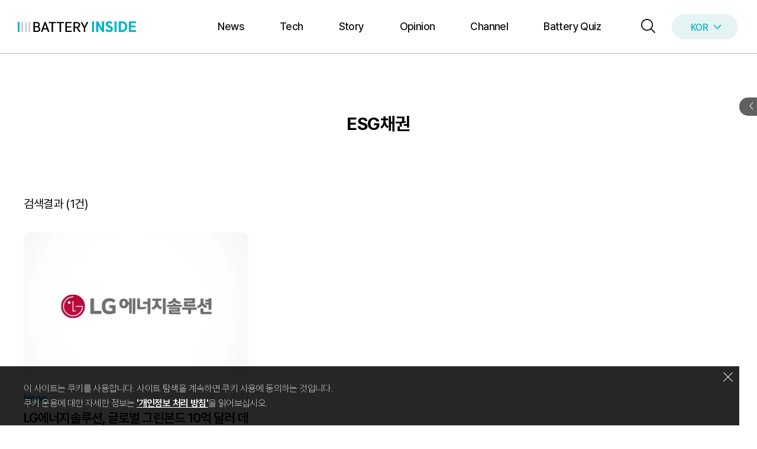

--- FILE ---
content_type: text/html; charset=UTF-8
request_url: https://inside.lgensol.com/tag/esg%EC%B1%84%EA%B6%8C/
body_size: 59599
content:
<!DOCTYPE html>
<html lang="ko-KR" prefix="og: https://ogp.me/ns#">
<head>
	<meta charset="UTF-8">
	<meta name="viewport" content="width=device-width, initial-scale=1">
<!-- Rank Math 프로 검색 엔진 최적화 - https://rankmath.com/ -->
<title>ESG채권 Archives - 배터리인사이드</title>
<meta name="robots" content="follow, index, max-snippet:-1, max-video-preview:-1, max-image-preview:large"/>
<link rel="canonical" href="https://inside.lgensol.com/tag/esg%ec%b1%84%ea%b6%8c/" />
<meta property="og:locale" content="ko_KR" />
<meta property="og:type" content="article" />
<meta property="og:title" content="ESG채권 Archives - 배터리인사이드" />
<meta property="og:url" content="https://inside.lgensol.com/tag/esg%ec%b1%84%ea%b6%8c/" />
<meta property="og:site_name" content="BATTERY INSIDE" />
<meta name="twitter:card" content="summary_large_image" />
<meta name="twitter:title" content="ESG채권 Archives - 배터리인사이드" />
<meta name="twitter:label1" content="포스트" />
<meta name="twitter:data1" content="1" />
<script type="application/ld+json" class="rank-math-schema-pro">{"@context":"https://schema.org","@graph":[{"@type":"Organization","@id":"https://inside.lgensol.com/#organization","name":"BATTERY INSIDE","url":"https://inside.lgensol.com/en/","logo":{"@type":"ImageObject","@id":"https://inside.lgensol.com/#logo","url":"https://inside.lgensol.com/wp-content/uploads/2025/01/logo_over.svg","contentUrl":"https://inside.lgensol.com/wp-content/uploads/2025/01/logo_over.svg","caption":"BATTERY INSIDE","inLanguage":"ko-KR"}},{"@type":"WebSite","@id":"https://inside.lgensol.com/#website","url":"https://inside.lgensol.com","name":"BATTERY INSIDE","publisher":{"@id":"https://inside.lgensol.com/#organization"},"inLanguage":"ko-KR"},{"@type":"BreadcrumbList","@id":"https://inside.lgensol.com/tag/esg%ec%b1%84%ea%b6%8c/#breadcrumb","itemListElement":[{"@type":"ListItem","position":"1","item":{"@id":"https://inside.lgensol.com","name":"Home"}},{"@type":"ListItem","position":"2","item":{"@id":"https://inside.lgensol.com/tag/esg%ec%b1%84%ea%b6%8c/","name":"ESG\ucc44\uad8c"}}]},{"@type":"CollectionPage","@id":"https://inside.lgensol.com/tag/esg%ec%b1%84%ea%b6%8c/#webpage","url":"https://inside.lgensol.com/tag/esg%ec%b1%84%ea%b6%8c/","name":"ESG\ucc44\uad8c Archives - \ubc30\ud130\ub9ac\uc778\uc0ac\uc774\ub4dc","isPartOf":{"@id":"https://inside.lgensol.com/#website"},"inLanguage":"ko-KR","breadcrumb":{"@id":"https://inside.lgensol.com/tag/esg%ec%b1%84%ea%b6%8c/#breadcrumb"}}]}</script>
<!-- /Rank Math WordPress SEO 플러그인 -->

<link rel="alternate" type="application/rss+xml" title="배터리인사이드 &raquo; 피드" href="https://inside.lgensol.com/feed/" />
		<!-- This site uses the Google Analytics by MonsterInsights plugin v9.11.1 - Using Analytics tracking - https://www.monsterinsights.com/ -->
		<!-- Note: MonsterInsights is not currently configured on this site. The site owner needs to authenticate with Google Analytics in the MonsterInsights settings panel. -->
					<!-- No tracking code set -->
				<!-- / Google Analytics by MonsterInsights -->
		<style id='wp-img-auto-sizes-contain-inline-css'>
img:is([sizes=auto i],[sizes^="auto," i]){contain-intrinsic-size:3000px 1500px}
/*# sourceURL=wp-img-auto-sizes-contain-inline-css */
</style>
<link rel='stylesheet' id='generatepress-fonts-css' href='https://inside.lgensol.com/wp-content/uploads/generatepress/fonts/fonts.css?ver=1746172820' media='all' />
<style id='wp-emoji-styles-inline-css'>

	img.wp-smiley, img.emoji {
		display: inline !important;
		border: none !important;
		box-shadow: none !important;
		height: 1em !important;
		width: 1em !important;
		margin: 0 0.07em !important;
		vertical-align: -0.1em !important;
		background: none !important;
		padding: 0 !important;
	}
/*# sourceURL=wp-emoji-styles-inline-css */
</style>
<link rel='stylesheet' id='wp-block-library-css' href='https://inside.lgensol.com/wp-includes/css/dist/block-library/style.min.css?ver=6.9' media='all' />
<style id='wp-block-navigation-inline-css'>
.wp-block-navigation{position:relative}.wp-block-navigation ul{margin-bottom:0;margin-left:0;margin-top:0;padding-left:0}.wp-block-navigation ul,.wp-block-navigation ul li{list-style:none;padding:0}.wp-block-navigation .wp-block-navigation-item{align-items:center;background-color:inherit;display:flex;position:relative}.wp-block-navigation .wp-block-navigation-item .wp-block-navigation__submenu-container:empty{display:none}.wp-block-navigation .wp-block-navigation-item__content{display:block;z-index:1}.wp-block-navigation .wp-block-navigation-item__content.wp-block-navigation-item__content{color:inherit}.wp-block-navigation.has-text-decoration-underline .wp-block-navigation-item__content,.wp-block-navigation.has-text-decoration-underline .wp-block-navigation-item__content:active,.wp-block-navigation.has-text-decoration-underline .wp-block-navigation-item__content:focus{text-decoration:underline}.wp-block-navigation.has-text-decoration-line-through .wp-block-navigation-item__content,.wp-block-navigation.has-text-decoration-line-through .wp-block-navigation-item__content:active,.wp-block-navigation.has-text-decoration-line-through .wp-block-navigation-item__content:focus{text-decoration:line-through}.wp-block-navigation :where(a),.wp-block-navigation :where(a:active),.wp-block-navigation :where(a:focus){text-decoration:none}.wp-block-navigation .wp-block-navigation__submenu-icon{align-self:center;background-color:inherit;border:none;color:currentColor;display:inline-block;font-size:inherit;height:.6em;line-height:0;margin-left:.25em;padding:0;width:.6em}.wp-block-navigation .wp-block-navigation__submenu-icon svg{display:inline-block;stroke:currentColor;height:inherit;margin-top:.075em;width:inherit}.wp-block-navigation{--navigation-layout-justification-setting:flex-start;--navigation-layout-direction:row;--navigation-layout-wrap:wrap;--navigation-layout-justify:flex-start;--navigation-layout-align:center}.wp-block-navigation.is-vertical{--navigation-layout-direction:column;--navigation-layout-justify:initial;--navigation-layout-align:flex-start}.wp-block-navigation.no-wrap{--navigation-layout-wrap:nowrap}.wp-block-navigation.items-justified-center{--navigation-layout-justification-setting:center;--navigation-layout-justify:center}.wp-block-navigation.items-justified-center.is-vertical{--navigation-layout-align:center}.wp-block-navigation.items-justified-right{--navigation-layout-justification-setting:flex-end;--navigation-layout-justify:flex-end}.wp-block-navigation.items-justified-right.is-vertical{--navigation-layout-align:flex-end}.wp-block-navigation.items-justified-space-between{--navigation-layout-justification-setting:space-between;--navigation-layout-justify:space-between}.wp-block-navigation .has-child .wp-block-navigation__submenu-container{align-items:normal;background-color:inherit;color:inherit;display:flex;flex-direction:column;opacity:0;position:absolute;z-index:2}@media not (prefers-reduced-motion){.wp-block-navigation .has-child .wp-block-navigation__submenu-container{transition:opacity .1s linear}}.wp-block-navigation .has-child .wp-block-navigation__submenu-container{height:0;overflow:hidden;visibility:hidden;width:0}.wp-block-navigation .has-child .wp-block-navigation__submenu-container>.wp-block-navigation-item>.wp-block-navigation-item__content{display:flex;flex-grow:1;padding:.5em 1em}.wp-block-navigation .has-child .wp-block-navigation__submenu-container>.wp-block-navigation-item>.wp-block-navigation-item__content .wp-block-navigation__submenu-icon{margin-left:auto;margin-right:0}.wp-block-navigation .has-child .wp-block-navigation__submenu-container .wp-block-navigation-item__content{margin:0}.wp-block-navigation .has-child .wp-block-navigation__submenu-container{left:-1px;top:100%}@media (min-width:782px){.wp-block-navigation .has-child .wp-block-navigation__submenu-container .wp-block-navigation__submenu-container{left:100%;top:-1px}.wp-block-navigation .has-child .wp-block-navigation__submenu-container .wp-block-navigation__submenu-container:before{background:#0000;content:"";display:block;height:100%;position:absolute;right:100%;width:.5em}.wp-block-navigation .has-child .wp-block-navigation__submenu-container .wp-block-navigation__submenu-icon{margin-right:.25em}.wp-block-navigation .has-child .wp-block-navigation__submenu-container .wp-block-navigation__submenu-icon svg{transform:rotate(-90deg)}}.wp-block-navigation .has-child .wp-block-navigation-submenu__toggle[aria-expanded=true]~.wp-block-navigation__submenu-container,.wp-block-navigation .has-child:not(.open-on-click):hover>.wp-block-navigation__submenu-container,.wp-block-navigation .has-child:not(.open-on-click):not(.open-on-hover-click):focus-within>.wp-block-navigation__submenu-container{height:auto;min-width:200px;opacity:1;overflow:visible;visibility:visible;width:auto}.wp-block-navigation.has-background .has-child .wp-block-navigation__submenu-container{left:0;top:100%}@media (min-width:782px){.wp-block-navigation.has-background .has-child .wp-block-navigation__submenu-container .wp-block-navigation__submenu-container{left:100%;top:0}}.wp-block-navigation-submenu{display:flex;position:relative}.wp-block-navigation-submenu .wp-block-navigation__submenu-icon svg{stroke:currentColor}button.wp-block-navigation-item__content{background-color:initial;border:none;color:currentColor;font-family:inherit;font-size:inherit;font-style:inherit;font-weight:inherit;letter-spacing:inherit;line-height:inherit;text-align:left;text-transform:inherit}.wp-block-navigation-submenu__toggle{cursor:pointer}.wp-block-navigation-submenu__toggle[aria-expanded=true]+.wp-block-navigation__submenu-icon>svg,.wp-block-navigation-submenu__toggle[aria-expanded=true]>svg{transform:rotate(180deg)}.wp-block-navigation-item.open-on-click .wp-block-navigation-submenu__toggle{padding-left:0;padding-right:.85em}.wp-block-navigation-item.open-on-click .wp-block-navigation-submenu__toggle+.wp-block-navigation__submenu-icon{margin-left:-.6em;pointer-events:none}.wp-block-navigation-item.open-on-click button.wp-block-navigation-item__content:not(.wp-block-navigation-submenu__toggle){padding:0}.wp-block-navigation .wp-block-page-list,.wp-block-navigation__container,.wp-block-navigation__responsive-close,.wp-block-navigation__responsive-container,.wp-block-navigation__responsive-container-content,.wp-block-navigation__responsive-dialog{gap:inherit}:where(.wp-block-navigation.has-background .wp-block-navigation-item a:not(.wp-element-button)),:where(.wp-block-navigation.has-background .wp-block-navigation-submenu a:not(.wp-element-button)){padding:.5em 1em}:where(.wp-block-navigation .wp-block-navigation__submenu-container .wp-block-navigation-item a:not(.wp-element-button)),:where(.wp-block-navigation .wp-block-navigation__submenu-container .wp-block-navigation-submenu a:not(.wp-element-button)),:where(.wp-block-navigation .wp-block-navigation__submenu-container .wp-block-navigation-submenu button.wp-block-navigation-item__content),:where(.wp-block-navigation .wp-block-navigation__submenu-container .wp-block-pages-list__item button.wp-block-navigation-item__content){padding:.5em 1em}.wp-block-navigation.items-justified-right .wp-block-navigation__container .has-child .wp-block-navigation__submenu-container,.wp-block-navigation.items-justified-right .wp-block-page-list>.has-child .wp-block-navigation__submenu-container,.wp-block-navigation.items-justified-space-between .wp-block-page-list>.has-child:last-child .wp-block-navigation__submenu-container,.wp-block-navigation.items-justified-space-between>.wp-block-navigation__container>.has-child:last-child .wp-block-navigation__submenu-container{left:auto;right:0}.wp-block-navigation.items-justified-right .wp-block-navigation__container .has-child .wp-block-navigation__submenu-container .wp-block-navigation__submenu-container,.wp-block-navigation.items-justified-right .wp-block-page-list>.has-child .wp-block-navigation__submenu-container .wp-block-navigation__submenu-container,.wp-block-navigation.items-justified-space-between .wp-block-page-list>.has-child:last-child .wp-block-navigation__submenu-container .wp-block-navigation__submenu-container,.wp-block-navigation.items-justified-space-between>.wp-block-navigation__container>.has-child:last-child .wp-block-navigation__submenu-container .wp-block-navigation__submenu-container{left:-1px;right:-1px}@media (min-width:782px){.wp-block-navigation.items-justified-right .wp-block-navigation__container .has-child .wp-block-navigation__submenu-container .wp-block-navigation__submenu-container,.wp-block-navigation.items-justified-right .wp-block-page-list>.has-child .wp-block-navigation__submenu-container .wp-block-navigation__submenu-container,.wp-block-navigation.items-justified-space-between .wp-block-page-list>.has-child:last-child .wp-block-navigation__submenu-container .wp-block-navigation__submenu-container,.wp-block-navigation.items-justified-space-between>.wp-block-navigation__container>.has-child:last-child .wp-block-navigation__submenu-container .wp-block-navigation__submenu-container{left:auto;right:100%}}.wp-block-navigation:not(.has-background) .wp-block-navigation__submenu-container{background-color:#fff;border:1px solid #00000026}.wp-block-navigation.has-background .wp-block-navigation__submenu-container{background-color:inherit}.wp-block-navigation:not(.has-text-color) .wp-block-navigation__submenu-container{color:#000}.wp-block-navigation__container{align-items:var(--navigation-layout-align,initial);display:flex;flex-direction:var(--navigation-layout-direction,initial);flex-wrap:var(--navigation-layout-wrap,wrap);justify-content:var(--navigation-layout-justify,initial);list-style:none;margin:0;padding-left:0}.wp-block-navigation__container .is-responsive{display:none}.wp-block-navigation__container:only-child,.wp-block-page-list:only-child{flex-grow:1}@keyframes overlay-menu__fade-in-animation{0%{opacity:0;transform:translateY(.5em)}to{opacity:1;transform:translateY(0)}}.wp-block-navigation__responsive-container{bottom:0;display:none;left:0;position:fixed;right:0;top:0}.wp-block-navigation__responsive-container :where(.wp-block-navigation-item a){color:inherit}.wp-block-navigation__responsive-container .wp-block-navigation__responsive-container-content{align-items:var(--navigation-layout-align,initial);display:flex;flex-direction:var(--navigation-layout-direction,initial);flex-wrap:var(--navigation-layout-wrap,wrap);justify-content:var(--navigation-layout-justify,initial)}.wp-block-navigation__responsive-container:not(.is-menu-open.is-menu-open){background-color:inherit!important;color:inherit!important}.wp-block-navigation__responsive-container.is-menu-open{background-color:inherit;display:flex;flex-direction:column}@media not (prefers-reduced-motion){.wp-block-navigation__responsive-container.is-menu-open{animation:overlay-menu__fade-in-animation .1s ease-out;animation-fill-mode:forwards}}.wp-block-navigation__responsive-container.is-menu-open{overflow:auto;padding:clamp(1rem,var(--wp--style--root--padding-top),20rem) clamp(1rem,var(--wp--style--root--padding-right),20rem) clamp(1rem,var(--wp--style--root--padding-bottom),20rem) clamp(1rem,var(--wp--style--root--padding-left),20rem);z-index:100000}.wp-block-navigation__responsive-container.is-menu-open .wp-block-navigation__responsive-container-content{align-items:var(--navigation-layout-justification-setting,inherit);display:flex;flex-direction:column;flex-wrap:nowrap;overflow:visible;padding-top:calc(2rem + 24px)}.wp-block-navigation__responsive-container.is-menu-open .wp-block-navigation__responsive-container-content,.wp-block-navigation__responsive-container.is-menu-open .wp-block-navigation__responsive-container-content .wp-block-navigation__container,.wp-block-navigation__responsive-container.is-menu-open .wp-block-navigation__responsive-container-content .wp-block-page-list{justify-content:flex-start}.wp-block-navigation__responsive-container.is-menu-open .wp-block-navigation__responsive-container-content .wp-block-navigation__submenu-icon{display:none}.wp-block-navigation__responsive-container.is-menu-open .wp-block-navigation__responsive-container-content .has-child .wp-block-navigation__submenu-container{border:none;height:auto;min-width:200px;opacity:1;overflow:initial;padding-left:2rem;padding-right:2rem;position:static;visibility:visible;width:auto}.wp-block-navigation__responsive-container.is-menu-open .wp-block-navigation__responsive-container-content .wp-block-navigation__container,.wp-block-navigation__responsive-container.is-menu-open .wp-block-navigation__responsive-container-content .wp-block-navigation__submenu-container{gap:inherit}.wp-block-navigation__responsive-container.is-menu-open .wp-block-navigation__responsive-container-content .wp-block-navigation__submenu-container{padding-top:var(--wp--style--block-gap,2em)}.wp-block-navigation__responsive-container.is-menu-open .wp-block-navigation__responsive-container-content .wp-block-navigation-item__content{padding:0}.wp-block-navigation__responsive-container.is-menu-open .wp-block-navigation__responsive-container-content .wp-block-navigation-item,.wp-block-navigation__responsive-container.is-menu-open .wp-block-navigation__responsive-container-content .wp-block-navigation__container,.wp-block-navigation__responsive-container.is-menu-open .wp-block-navigation__responsive-container-content .wp-block-page-list{align-items:var(--navigation-layout-justification-setting,initial);display:flex;flex-direction:column}.wp-block-navigation__responsive-container.is-menu-open .wp-block-navigation-item,.wp-block-navigation__responsive-container.is-menu-open .wp-block-navigation-item .wp-block-navigation__submenu-container,.wp-block-navigation__responsive-container.is-menu-open .wp-block-navigation__container,.wp-block-navigation__responsive-container.is-menu-open .wp-block-page-list{background:#0000!important;color:inherit!important}.wp-block-navigation__responsive-container.is-menu-open .wp-block-navigation__submenu-container.wp-block-navigation__submenu-container.wp-block-navigation__submenu-container.wp-block-navigation__submenu-container{left:auto;right:auto}@media (min-width:600px){.wp-block-navigation__responsive-container:not(.hidden-by-default):not(.is-menu-open){background-color:inherit;display:block;position:relative;width:100%;z-index:auto}.wp-block-navigation__responsive-container:not(.hidden-by-default):not(.is-menu-open) .wp-block-navigation__responsive-container-close{display:none}.wp-block-navigation__responsive-container.is-menu-open .wp-block-navigation__submenu-container.wp-block-navigation__submenu-container.wp-block-navigation__submenu-container.wp-block-navigation__submenu-container{left:0}}.wp-block-navigation:not(.has-background) .wp-block-navigation__responsive-container.is-menu-open{background-color:#fff}.wp-block-navigation:not(.has-text-color) .wp-block-navigation__responsive-container.is-menu-open{color:#000}.wp-block-navigation__toggle_button_label{font-size:1rem;font-weight:700}.wp-block-navigation__responsive-container-close,.wp-block-navigation__responsive-container-open{background:#0000;border:none;color:currentColor;cursor:pointer;margin:0;padding:0;text-transform:inherit;vertical-align:middle}.wp-block-navigation__responsive-container-close svg,.wp-block-navigation__responsive-container-open svg{fill:currentColor;display:block;height:24px;pointer-events:none;width:24px}.wp-block-navigation__responsive-container-open{display:flex}.wp-block-navigation__responsive-container-open.wp-block-navigation__responsive-container-open.wp-block-navigation__responsive-container-open{font-family:inherit;font-size:inherit;font-weight:inherit}@media (min-width:600px){.wp-block-navigation__responsive-container-open:not(.always-shown){display:none}}.wp-block-navigation__responsive-container-close{position:absolute;right:0;top:0;z-index:2}.wp-block-navigation__responsive-container-close.wp-block-navigation__responsive-container-close.wp-block-navigation__responsive-container-close{font-family:inherit;font-size:inherit;font-weight:inherit}.wp-block-navigation__responsive-close{width:100%}.has-modal-open .wp-block-navigation__responsive-close{margin-left:auto;margin-right:auto;max-width:var(--wp--style--global--wide-size,100%)}.wp-block-navigation__responsive-close:focus{outline:none}.is-menu-open .wp-block-navigation__responsive-close,.is-menu-open .wp-block-navigation__responsive-container-content,.is-menu-open .wp-block-navigation__responsive-dialog{box-sizing:border-box}.wp-block-navigation__responsive-dialog{position:relative}.has-modal-open .admin-bar .is-menu-open .wp-block-navigation__responsive-dialog{margin-top:46px}@media (min-width:782px){.has-modal-open .admin-bar .is-menu-open .wp-block-navigation__responsive-dialog{margin-top:32px}}html.has-modal-open{overflow:hidden}
/*# sourceURL=https://inside.lgensol.com/wp-includes/blocks/navigation/style.min.css */
</style>
<style id='wp-block-navigation-link-inline-css'>
.wp-block-navigation .wp-block-navigation-item__label{overflow-wrap:break-word}.wp-block-navigation .wp-block-navigation-item__description{display:none}.link-ui-tools{outline:1px solid #f0f0f0;padding:8px}.link-ui-block-inserter{padding-top:8px}.link-ui-block-inserter__back{margin-left:8px;text-transform:uppercase}
/*# sourceURL=https://inside.lgensol.com/wp-includes/blocks/navigation-link/style.min.css */
</style>
<link rel='stylesheet' id='wp-block-search-css' href='https://inside.lgensol.com/wp-includes/blocks/search/style.min.css?ver=6.9' media='all' />
<link rel='stylesheet' id='spacedmonkey-classic-menu-block-style-css' href='https://inside.lgensol.com/wp-content/plugins/classic-menu-block/build/style-index.css?ver=0.1.7' media='all' />
<style id='global-styles-inline-css'>
:root{--wp--preset--aspect-ratio--square: 1;--wp--preset--aspect-ratio--4-3: 4/3;--wp--preset--aspect-ratio--3-4: 3/4;--wp--preset--aspect-ratio--3-2: 3/2;--wp--preset--aspect-ratio--2-3: 2/3;--wp--preset--aspect-ratio--16-9: 16/9;--wp--preset--aspect-ratio--9-16: 9/16;--wp--preset--color--black: #000000;--wp--preset--color--cyan-bluish-gray: #abb8c3;--wp--preset--color--white: #ffffff;--wp--preset--color--pale-pink: #f78da7;--wp--preset--color--vivid-red: #cf2e2e;--wp--preset--color--luminous-vivid-orange: #ff6900;--wp--preset--color--luminous-vivid-amber: #fcb900;--wp--preset--color--light-green-cyan: #7bdcb5;--wp--preset--color--vivid-green-cyan: #00d084;--wp--preset--color--pale-cyan-blue: #8ed1fc;--wp--preset--color--vivid-cyan-blue: #0693e3;--wp--preset--color--vivid-purple: #9b51e0;--wp--preset--color--contrast: var(--contrast);--wp--preset--color--contrast-2: var(--contrast-2);--wp--preset--color--contrast-3: var(--contrast-3);--wp--preset--color--base: var(--base);--wp--preset--color--base-2: var(--base-2);--wp--preset--color--base-3: var(--base-3);--wp--preset--color--accent: var(--accent);--wp--preset--gradient--vivid-cyan-blue-to-vivid-purple: linear-gradient(135deg,rgb(6,147,227) 0%,rgb(155,81,224) 100%);--wp--preset--gradient--light-green-cyan-to-vivid-green-cyan: linear-gradient(135deg,rgb(122,220,180) 0%,rgb(0,208,130) 100%);--wp--preset--gradient--luminous-vivid-amber-to-luminous-vivid-orange: linear-gradient(135deg,rgb(252,185,0) 0%,rgb(255,105,0) 100%);--wp--preset--gradient--luminous-vivid-orange-to-vivid-red: linear-gradient(135deg,rgb(255,105,0) 0%,rgb(207,46,46) 100%);--wp--preset--gradient--very-light-gray-to-cyan-bluish-gray: linear-gradient(135deg,rgb(238,238,238) 0%,rgb(169,184,195) 100%);--wp--preset--gradient--cool-to-warm-spectrum: linear-gradient(135deg,rgb(74,234,220) 0%,rgb(151,120,209) 20%,rgb(207,42,186) 40%,rgb(238,44,130) 60%,rgb(251,105,98) 80%,rgb(254,248,76) 100%);--wp--preset--gradient--blush-light-purple: linear-gradient(135deg,rgb(255,206,236) 0%,rgb(152,150,240) 100%);--wp--preset--gradient--blush-bordeaux: linear-gradient(135deg,rgb(254,205,165) 0%,rgb(254,45,45) 50%,rgb(107,0,62) 100%);--wp--preset--gradient--luminous-dusk: linear-gradient(135deg,rgb(255,203,112) 0%,rgb(199,81,192) 50%,rgb(65,88,208) 100%);--wp--preset--gradient--pale-ocean: linear-gradient(135deg,rgb(255,245,203) 0%,rgb(182,227,212) 50%,rgb(51,167,181) 100%);--wp--preset--gradient--electric-grass: linear-gradient(135deg,rgb(202,248,128) 0%,rgb(113,206,126) 100%);--wp--preset--gradient--midnight: linear-gradient(135deg,rgb(2,3,129) 0%,rgb(40,116,252) 100%);--wp--preset--font-size--small: 13px;--wp--preset--font-size--medium: 20px;--wp--preset--font-size--large: 36px;--wp--preset--font-size--x-large: 42px;--wp--preset--spacing--20: 0.44rem;--wp--preset--spacing--30: 0.67rem;--wp--preset--spacing--40: 1rem;--wp--preset--spacing--50: 1.5rem;--wp--preset--spacing--60: 2.25rem;--wp--preset--spacing--70: 3.38rem;--wp--preset--spacing--80: 5.06rem;--wp--preset--shadow--natural: 6px 6px 9px rgba(0, 0, 0, 0.2);--wp--preset--shadow--deep: 12px 12px 50px rgba(0, 0, 0, 0.4);--wp--preset--shadow--sharp: 6px 6px 0px rgba(0, 0, 0, 0.2);--wp--preset--shadow--outlined: 6px 6px 0px -3px rgb(255, 255, 255), 6px 6px rgb(0, 0, 0);--wp--preset--shadow--crisp: 6px 6px 0px rgb(0, 0, 0);}:where(.is-layout-flex){gap: 0.5em;}:where(.is-layout-grid){gap: 0.5em;}body .is-layout-flex{display: flex;}.is-layout-flex{flex-wrap: wrap;align-items: center;}.is-layout-flex > :is(*, div){margin: 0;}body .is-layout-grid{display: grid;}.is-layout-grid > :is(*, div){margin: 0;}:where(.wp-block-columns.is-layout-flex){gap: 2em;}:where(.wp-block-columns.is-layout-grid){gap: 2em;}:where(.wp-block-post-template.is-layout-flex){gap: 1.25em;}:where(.wp-block-post-template.is-layout-grid){gap: 1.25em;}.has-black-color{color: var(--wp--preset--color--black) !important;}.has-cyan-bluish-gray-color{color: var(--wp--preset--color--cyan-bluish-gray) !important;}.has-white-color{color: var(--wp--preset--color--white) !important;}.has-pale-pink-color{color: var(--wp--preset--color--pale-pink) !important;}.has-vivid-red-color{color: var(--wp--preset--color--vivid-red) !important;}.has-luminous-vivid-orange-color{color: var(--wp--preset--color--luminous-vivid-orange) !important;}.has-luminous-vivid-amber-color{color: var(--wp--preset--color--luminous-vivid-amber) !important;}.has-light-green-cyan-color{color: var(--wp--preset--color--light-green-cyan) !important;}.has-vivid-green-cyan-color{color: var(--wp--preset--color--vivid-green-cyan) !important;}.has-pale-cyan-blue-color{color: var(--wp--preset--color--pale-cyan-blue) !important;}.has-vivid-cyan-blue-color{color: var(--wp--preset--color--vivid-cyan-blue) !important;}.has-vivid-purple-color{color: var(--wp--preset--color--vivid-purple) !important;}.has-black-background-color{background-color: var(--wp--preset--color--black) !important;}.has-cyan-bluish-gray-background-color{background-color: var(--wp--preset--color--cyan-bluish-gray) !important;}.has-white-background-color{background-color: var(--wp--preset--color--white) !important;}.has-pale-pink-background-color{background-color: var(--wp--preset--color--pale-pink) !important;}.has-vivid-red-background-color{background-color: var(--wp--preset--color--vivid-red) !important;}.has-luminous-vivid-orange-background-color{background-color: var(--wp--preset--color--luminous-vivid-orange) !important;}.has-luminous-vivid-amber-background-color{background-color: var(--wp--preset--color--luminous-vivid-amber) !important;}.has-light-green-cyan-background-color{background-color: var(--wp--preset--color--light-green-cyan) !important;}.has-vivid-green-cyan-background-color{background-color: var(--wp--preset--color--vivid-green-cyan) !important;}.has-pale-cyan-blue-background-color{background-color: var(--wp--preset--color--pale-cyan-blue) !important;}.has-vivid-cyan-blue-background-color{background-color: var(--wp--preset--color--vivid-cyan-blue) !important;}.has-vivid-purple-background-color{background-color: var(--wp--preset--color--vivid-purple) !important;}.has-black-border-color{border-color: var(--wp--preset--color--black) !important;}.has-cyan-bluish-gray-border-color{border-color: var(--wp--preset--color--cyan-bluish-gray) !important;}.has-white-border-color{border-color: var(--wp--preset--color--white) !important;}.has-pale-pink-border-color{border-color: var(--wp--preset--color--pale-pink) !important;}.has-vivid-red-border-color{border-color: var(--wp--preset--color--vivid-red) !important;}.has-luminous-vivid-orange-border-color{border-color: var(--wp--preset--color--luminous-vivid-orange) !important;}.has-luminous-vivid-amber-border-color{border-color: var(--wp--preset--color--luminous-vivid-amber) !important;}.has-light-green-cyan-border-color{border-color: var(--wp--preset--color--light-green-cyan) !important;}.has-vivid-green-cyan-border-color{border-color: var(--wp--preset--color--vivid-green-cyan) !important;}.has-pale-cyan-blue-border-color{border-color: var(--wp--preset--color--pale-cyan-blue) !important;}.has-vivid-cyan-blue-border-color{border-color: var(--wp--preset--color--vivid-cyan-blue) !important;}.has-vivid-purple-border-color{border-color: var(--wp--preset--color--vivid-purple) !important;}.has-vivid-cyan-blue-to-vivid-purple-gradient-background{background: var(--wp--preset--gradient--vivid-cyan-blue-to-vivid-purple) !important;}.has-light-green-cyan-to-vivid-green-cyan-gradient-background{background: var(--wp--preset--gradient--light-green-cyan-to-vivid-green-cyan) !important;}.has-luminous-vivid-amber-to-luminous-vivid-orange-gradient-background{background: var(--wp--preset--gradient--luminous-vivid-amber-to-luminous-vivid-orange) !important;}.has-luminous-vivid-orange-to-vivid-red-gradient-background{background: var(--wp--preset--gradient--luminous-vivid-orange-to-vivid-red) !important;}.has-very-light-gray-to-cyan-bluish-gray-gradient-background{background: var(--wp--preset--gradient--very-light-gray-to-cyan-bluish-gray) !important;}.has-cool-to-warm-spectrum-gradient-background{background: var(--wp--preset--gradient--cool-to-warm-spectrum) !important;}.has-blush-light-purple-gradient-background{background: var(--wp--preset--gradient--blush-light-purple) !important;}.has-blush-bordeaux-gradient-background{background: var(--wp--preset--gradient--blush-bordeaux) !important;}.has-luminous-dusk-gradient-background{background: var(--wp--preset--gradient--luminous-dusk) !important;}.has-pale-ocean-gradient-background{background: var(--wp--preset--gradient--pale-ocean) !important;}.has-electric-grass-gradient-background{background: var(--wp--preset--gradient--electric-grass) !important;}.has-midnight-gradient-background{background: var(--wp--preset--gradient--midnight) !important;}.has-small-font-size{font-size: var(--wp--preset--font-size--small) !important;}.has-medium-font-size{font-size: var(--wp--preset--font-size--medium) !important;}.has-large-font-size{font-size: var(--wp--preset--font-size--large) !important;}.has-x-large-font-size{font-size: var(--wp--preset--font-size--x-large) !important;}
/*# sourceURL=global-styles-inline-css */
</style>

<style id='classic-theme-styles-inline-css'>
/*! This file is auto-generated */
.wp-block-button__link{color:#fff;background-color:#32373c;border-radius:9999px;box-shadow:none;text-decoration:none;padding:calc(.667em + 2px) calc(1.333em + 2px);font-size:1.125em}.wp-block-file__button{background:#32373c;color:#fff;text-decoration:none}
/*# sourceURL=/wp-includes/css/classic-themes.min.css */
</style>
<link rel='stylesheet' id='nps-computy-style-css' href='https://inside.lgensol.com/wp-content/plugins/nps-computy/_inc/nps-computy-style.css?ver=2.8.2' media='all' />
<link rel='stylesheet' id='wpml-legacy-horizontal-list-0-css' href='https://inside.lgensol.com/wp-content/plugins/sitepress-multilingual-cms/templates/language-switchers/legacy-list-horizontal/style.min.css?ver=1' media='all' />
<link rel='stylesheet' id='front-css' href='https://inside.lgensol.com/wp-content/plugins/pavo-social-sharing/components/social-sharing/assets/css/front.css?ver=2.1' media='all' />
<link rel='stylesheet' id='owl-theme-css' href='https://inside.lgensol.com/wp-content/themes/danbi-sp/assets/css/owl.theme.default.css?ver=0.0.1' media='1' />
<style id='lbgi.view_last_posts-inline-css'>

		.lgbi-last-viewed-posts-holder {
			display:none;
		}
		
/*# sourceURL=lbgi.view_last_posts-inline-css */
</style>
<link rel='stylesheet' id='generate-style-css' href='https://inside.lgensol.com/wp-content/themes/generatepress/assets/css/main.min.css?ver=3.5.1' media='all' />
<style id='generate-style-inline-css'>
body{background-color:var(--base-3);color:var(--contrast);}a{color:var(--accent);}.wp-block-group__inner-container{max-width:1200px;margin-left:auto;margin-right:auto;}@media (max-width: 1156px) and (min-width: 769px){.inside-header{display:flex;flex-direction:column;align-items:center;}.site-logo, .site-branding{margin-bottom:1.5em;}#site-navigation{margin:0 auto;}.header-widget{margin-top:1.5em;}}.generate-back-to-top{font-size:20px;border-radius:3px;position:fixed;bottom:30px;right:30px;line-height:40px;width:40px;text-align:center;z-index:10;transition:opacity 300ms ease-in-out;opacity:0.1;transform:translateY(1000px);}.generate-back-to-top__show{opacity:1;transform:translateY(0);}:root{--contrast:#000000;--contrast-2:#000000;--contrast-3:#666666;--base:#C5C5C5;--base-2:#f7f8f9;--base-3:#ffffff;--accent:#00B4CB;}:root .has-contrast-color{color:var(--contrast);}:root .has-contrast-background-color{background-color:var(--contrast);}:root .has-contrast-2-color{color:var(--contrast-2);}:root .has-contrast-2-background-color{background-color:var(--contrast-2);}:root .has-contrast-3-color{color:var(--contrast-3);}:root .has-contrast-3-background-color{background-color:var(--contrast-3);}:root .has-base-color{color:var(--base);}:root .has-base-background-color{background-color:var(--base);}:root .has-base-2-color{color:var(--base-2);}:root .has-base-2-background-color{background-color:var(--base-2);}:root .has-base-3-color{color:var(--base-3);}:root .has-base-3-background-color{background-color:var(--base-3);}:root .has-accent-color{color:var(--accent);}:root .has-accent-background-color{background-color:var(--accent);}.gp-modal:not(.gp-modal--open):not(.gp-modal--transition){display:none;}.gp-modal--transition:not(.gp-modal--open){pointer-events:none;}.gp-modal-overlay:not(.gp-modal-overlay--open):not(.gp-modal--transition){display:none;}.gp-modal__overlay{display:none;position:fixed;top:0;left:0;right:0;bottom:0;background:rgba(0,0,0,0.2);display:flex;justify-content:center;align-items:center;z-index:10000;backdrop-filter:blur(3px);transition:opacity 500ms ease;opacity:0;}.gp-modal--open:not(.gp-modal--transition) .gp-modal__overlay{opacity:1;}.gp-modal__container{max-width:100%;max-height:100vh;transform:scale(0.9);transition:transform 500ms ease;padding:0 10px;}.gp-modal--open:not(.gp-modal--transition) .gp-modal__container{transform:scale(1);}.search-modal-fields{display:flex;}.gp-search-modal .gp-modal__overlay{align-items:flex-start;padding-top:25vh;background:var(--gp-search-modal-overlay-bg-color);}.search-modal-form{width:500px;max-width:100%;background-color:var(--gp-search-modal-bg-color);color:var(--gp-search-modal-text-color);}.search-modal-form .search-field, .search-modal-form .search-field:focus{width:100%;height:60px;background-color:transparent;border:0;appearance:none;color:currentColor;}.search-modal-fields button, .search-modal-fields button:active, .search-modal-fields button:focus, .search-modal-fields button:hover{background-color:transparent;border:0;color:currentColor;width:60px;}.main-navigation a, .main-navigation .menu-toggle, .main-navigation .menu-bar-items{font-family:inherit;font-weight:500;font-size:18px;line-height:1em;}h1{font-weight:700;font-size:40px;letter-spacing:-0.8px;line-height:normal;margin-bottom:20px;}@media (max-width:768px){h1{font-size:20px;letter-spacing:-0.4px;line-height:normal;margin-bottom:1em;}}h2{font-weight:700;font-size:30px;letter-spacing:-0.9px;line-height:1.2em;margin-bottom:20px;}@media (max-width:768px){h2{font-size:18px;letter-spacing:-0.54px;line-height:1.08em;margin-bottom:4.75px;}}h3{font-weight:700;font-size:28px;}@media (max-width:768px){h3{font-size:16px;margin-bottom:4px;}}body, button, input, select, textarea{font-family:var(--gp-font--pretendard-variable);font-size:20px;letter-spacing:-0.6px;}body{line-height:1.8em;}p{margin-bottom:1em;}@media (max-width:768px){body, button, input, select, textarea{font-size:15px;letter-spacing:-0.382px;}body{line-height:normal;}}.top-bar{background-color:#636363;color:#ffffff;}.top-bar a{color:#ffffff;}.top-bar a:hover{color:#303030;}.site-header{background-color:var(--base-3);}.main-title a,.main-title a:hover{color:#000000;}.site-description{color:var(--contrast-2);}.mobile-menu-control-wrapper .menu-toggle,.mobile-menu-control-wrapper .menu-toggle:hover,.mobile-menu-control-wrapper .menu-toggle:focus,.has-inline-mobile-toggle #site-navigation.toggled{background-color:rgba(0, 0, 0, 0.02);}.main-navigation,.main-navigation ul ul{background-color:var(--base-3);}.main-navigation .main-nav ul li a, .main-navigation .menu-toggle, .main-navigation .menu-bar-items{color:#111111;}button.menu-toggle:hover,button.menu-toggle:focus{color:#111111;}.main-navigation .main-nav ul ul li a{color:#1c1c1c;}.main-navigation .main-nav ul ul li:not([class*="current-menu-"]):hover > a,.main-navigation .main-nav ul ul li:not([class*="current-menu-"]):focus > a, .main-navigation .main-nav ul ul li.sfHover:not([class*="current-menu-"]) > a{color:#4fb2c8;}.separate-containers .inside-article, .separate-containers .comments-area, .separate-containers .page-header, .one-container .container, .separate-containers .paging-navigation, .inside-page-header{background-color:var(--base-3);}.entry-title a{color:var(--contrast);}.entry-title a:hover{color:var(--contrast-2);}.entry-meta{color:var(--contrast-2);}.sidebar .widget{background-color:var(--base-3);}.footer-widgets{background-color:var(--base-3);}.site-info{background-color:var(--base-3);}input[type="text"],input[type="email"],input[type="url"],input[type="password"],input[type="search"],input[type="tel"],input[type="number"],textarea,select{color:var(--contrast);background-color:var(--base-2);border-color:var(--base);}input[type="text"]:focus,input[type="email"]:focus,input[type="url"]:focus,input[type="password"]:focus,input[type="search"]:focus,input[type="tel"]:focus,input[type="number"]:focus,textarea:focus,select:focus{color:var(--contrast);background-color:var(--base-2);border-color:var(--contrast-3);}button,html input[type="button"],input[type="reset"],input[type="submit"],a.button,a.wp-block-button__link:not(.has-background){color:#ffffff;background-color:#55555e;}button:hover,html input[type="button"]:hover,input[type="reset"]:hover,input[type="submit"]:hover,a.button:hover,button:focus,html input[type="button"]:focus,input[type="reset"]:focus,input[type="submit"]:focus,a.button:focus,a.wp-block-button__link:not(.has-background):active,a.wp-block-button__link:not(.has-background):focus,a.wp-block-button__link:not(.has-background):hover{color:#ffffff;background-color:#3f4047;}a.generate-back-to-top{background-color:rgba( 0,0,0,0.4 );color:#ffffff;}a.generate-back-to-top:hover,a.generate-back-to-top:focus{background-color:rgba( 0,0,0,0.6 );color:#ffffff;}:root{--gp-search-modal-bg-color:var(--base-3);--gp-search-modal-text-color:var(--contrast);--gp-search-modal-overlay-bg-color:rgba(0,0,0,0.2);}@media (max-width: 768px){.main-navigation .menu-bar-item:hover > a, .main-navigation .menu-bar-item.sfHover > a{background:none;color:#111111;}}.inside-header{padding:0px;}.nav-below-header .main-navigation .inside-navigation.grid-container, .nav-above-header .main-navigation .inside-navigation.grid-container{padding:0px 20px 0px 20px;}.separate-containers .inside-article, .separate-containers .comments-area, .separate-containers .page-header, .separate-containers .paging-navigation, .one-container .site-content, .inside-page-header{padding:0px;}.site-main .wp-block-group__inner-container{padding:0px;}.separate-containers .paging-navigation{padding-top:20px;padding-bottom:20px;}.entry-content .alignwide, body:not(.no-sidebar) .entry-content .alignfull{margin-left:-0px;width:calc(100% + 0px);max-width:calc(100% + 0px);}.one-container.right-sidebar .site-main,.one-container.both-right .site-main{margin-right:0px;}.one-container.left-sidebar .site-main,.one-container.both-left .site-main{margin-left:0px;}.one-container.both-sidebars .site-main{margin:0px;}.one-container.archive .post:not(:last-child):not(.is-loop-template-item), .one-container.blog .post:not(:last-child):not(.is-loop-template-item){padding-bottom:0px;}.main-navigation .main-nav ul li a,.menu-toggle,.main-navigation .menu-bar-item > a{line-height:90px;}.main-navigation .main-nav ul ul li a{padding:20px;}.navigation-search input[type="search"]{height:90px;}.rtl .menu-item-has-children .dropdown-menu-toggle{padding-left:20px;}.menu-item-has-children ul .dropdown-menu-toggle{padding-top:20px;padding-bottom:20px;margin-top:-20px;}.rtl .main-navigation .main-nav ul li.menu-item-has-children > a{padding-right:20px;}@media (max-width:768px){.separate-containers .inside-article, .separate-containers .comments-area, .separate-containers .page-header, .separate-containers .paging-navigation, .one-container .site-content, .inside-page-header{padding:0px 10px 0px 10px;}.site-main .wp-block-group__inner-container{padding:0px 10px 0px 10px;}.inside-top-bar{padding-right:30px;padding-left:30px;}.inside-header{padding-right:9px;padding-left:15px;}.widget-area .widget{padding-top:30px;padding-right:30px;padding-bottom:30px;padding-left:30px;}.footer-widgets-container{padding-top:30px;padding-right:30px;padding-bottom:30px;padding-left:30px;}.inside-site-info{padding-right:30px;padding-left:30px;}.entry-content .alignwide, body:not(.no-sidebar) .entry-content .alignfull{margin-left:-10px;width:calc(100% + 20px);max-width:calc(100% + 20px);}.one-container .site-main .paging-navigation{margin-bottom:20px;}}/* End cached CSS */.is-right-sidebar{width:30%;}.is-left-sidebar{width:30%;}.site-content .content-area{width:100%;}@media (max-width: 768px){.main-navigation .menu-toggle,.sidebar-nav-mobile:not(#sticky-placeholder){display:block;}.main-navigation ul,.gen-sidebar-nav,.main-navigation:not(.slideout-navigation):not(.toggled) .main-nav > ul,.has-inline-mobile-toggle #site-navigation .inside-navigation > *:not(.navigation-search):not(.main-nav){display:none;}.nav-align-right .inside-navigation,.nav-align-center .inside-navigation{justify-content:space-between;}.has-inline-mobile-toggle .mobile-menu-control-wrapper{display:flex;flex-wrap:wrap;}.has-inline-mobile-toggle .inside-header{flex-direction:row;text-align:left;flex-wrap:wrap;}.has-inline-mobile-toggle .header-widget,.has-inline-mobile-toggle #site-navigation{flex-basis:100%;}.nav-float-left .has-inline-mobile-toggle #site-navigation{order:10;}}
.dynamic-author-image-rounded{border-radius:100%;}.dynamic-featured-image, .dynamic-author-image{vertical-align:middle;}.one-container.blog .dynamic-content-template:not(:last-child), .one-container.archive .dynamic-content-template:not(:last-child){padding-bottom:0px;}.dynamic-entry-excerpt > p:last-child{margin-bottom:0px;}
.main-navigation .main-nav ul li a,.menu-toggle,.main-navigation .menu-bar-item > a{transition: line-height 300ms ease}.main-navigation.toggled .main-nav > ul{background-color: var(--base-3)}.sticky-enabled .gen-sidebar-nav.is_stuck .main-navigation {margin-bottom: 0px;}.sticky-enabled .gen-sidebar-nav.is_stuck {z-index: 500;}.sticky-enabled .main-navigation.is_stuck {box-shadow: 0 2px 2px -2px rgba(0, 0, 0, .2);}.navigation-stick:not(.gen-sidebar-nav) {left: 0;right: 0;width: 100% !important;}@media (max-width: 768px){#sticky-placeholder{height:0;overflow:hidden;}.has-inline-mobile-toggle #site-navigation.toggled{margin-top:0;}.has-inline-mobile-menu #site-navigation.toggled .main-nav > ul{top:1.5em;}}.nav-float-right .navigation-stick {width: 100% !important;left: 0;}.nav-float-right .navigation-stick .navigation-branding {margin-right: auto;}.main-navigation.has-sticky-branding:not(.grid-container) .inside-navigation:not(.grid-container) .navigation-branding{margin-left: 10px;}.main-navigation.navigation-stick.has-sticky-branding .inside-navigation.grid-container{padding-left:0px;padding-right:0px;}@media (max-width:768px){.main-navigation.navigation-stick.has-sticky-branding .inside-navigation.grid-container{padding-left:0;padding-right:0;}}
@media (max-width: 1024px),(min-width:1025px){.main-navigation.sticky-navigation-transition .main-nav > ul > li > a,.sticky-navigation-transition .menu-toggle,.main-navigation.sticky-navigation-transition .menu-bar-item > a, .sticky-navigation-transition .navigation-branding .main-title{line-height:48px;}.main-navigation.sticky-navigation-transition .site-logo img, .main-navigation.sticky-navigation-transition .navigation-search input[type="search"], .main-navigation.sticky-navigation-transition .navigation-branding img{height:48px;}}.main-navigation.slideout-navigation .main-nav > ul > li > a{line-height:52px;}
/*# sourceURL=generate-style-inline-css */
</style>
<link rel='stylesheet' id='generate-child-css' href='https://inside.lgensol.com/wp-content/themes/danbi-sp/style.css?ver=1744622945' media='all' />
<link rel='stylesheet' id='generateblocks-global-css' href='https://inside.lgensol.com/wp-content/uploads/generateblocks/style-global.css?ver=1747576955' media='all' />
<style id='generateblocks-inline-css'>
:root{--gb-container-width:1200px;}.gb-container .wp-block-image img{vertical-align:middle;}.gb-grid-wrapper .wp-block-image{margin-bottom:0;}.gb-highlight{background:none;}.gb-shape{line-height:0;}.gb-container-link{position:absolute;top:0;right:0;bottom:0;left:0;z-index:99;}.gb-element-bd818713{background-color:var(--base);margin-top:100px;padding-bottom:41px;padding-top:35px}@media (max-width:767px){.gb-element-bd818713{margin-top:30px;padding-left:13px;padding-right:13px;padding-top:47px}}.gb-element-76f18b72{display:grid;grid-template-columns:repeat(2,minmax(0,1fr));row-gap:24px}@media (max-width:767px){.gb-element-76f18b72{grid-template-columns:1fr}}.gb-element-15f911de{align-items:flex-end;display:flex;width:100%}.gb-element-0caf0b2c{column-gap:10px;display:none;flex-direction:row;flex-wrap:nowrap;justify-content:flex-end}.gb-element-6ebde3bc{text-align:center}.gb-element-fa71ffda{display:block;text-align:center}.gb-element-1dfb57fe{text-align:center}.gb-element-8708adde{text-align:center}.gb-element-be425c04{text-align:center}.gb-element-e776dab3{justify-content:space-between;padding-top:33px}.gb-element-ca5e2312{display:block;float:left}@media (max-width:767px){.gb-element-b5596550{display:flex;flex-direction:column;row-gap:22px}}.gb-element-8b83e9ba{display:block}.gb-element-a4e30c3c{column-gap:20px;display:flex;max-width:280px}@media (max-width:767px){.gb-element-a4e30c3c{display:flex;justify-content:flex-start}}.gb-element-4f58ae3c{display:flex}.gb-element-0ebc93eb{display:flex}.gb-element-c4471d42{display:flex}.gb-element-1ca48b39{display:flex}.gb-element-3a62dc3f{display:flex}.gb-element-a5017848{align-items:flex-end;display:flex;width:100%}.gb-element-139782db{margin-bottom:50px;padding-bottom:0px}@media (max-width:767px){.gb-element-139782db{margin-bottom:15px}}@media (max-width:767px){.gb-element-0f4f6a62{margin-left:0px;margin-right:0px;top:0px}}.gb-element-65c9c6fd{padding-bottom:0px;padding-top:50px}@media (max-width:767px){.gb-element-65c9c6fd{padding-top:15px}}.gb-element-ee9d4230{margin-top:0px}.gb-element-4dc6e435{display:flex;letter-spacing:-0.4px;margin-bottom:30px;width:100%}.gb-element-46250b52{display:block;font-size:22px;font-weight:600;line-height:28px}@media (max-width:767px){.gb-element-46250b52{display:flex}}.gb-element-30672b2d{height:251px;border-radius:10px}@media (max-width:767px){.gb-element-30672b2d{height:auto}}.gb-element-1848f15a{padding-bottom:0px;padding-top:20px}.gb-element-649b10de{display:flex;height:19px;justify-content:space-between;margin-bottom:10px}@media (max-width:767px){.gb-element-649b10de{display:none;height:auto;margin-bottom:2.55vw}}.gb-element-c3962eec{align-items:center;column-gap:10px;display:flex;justify-content:center;margin-top:20px;row-gap:10px}.gb-element-b66ecfa9{display:flex;flex-direction:column;max-width:var(--gb-container-width);position:relative;padding:94px 100px}@media (max-width:767px){.gb-element-b66ecfa9{width:100%;padding:12vw 30px}}.gb-element-60602271{margin-top:50px}@media (max-width:767px){.gb-element-60602271{margin-top:5.56vw}}.gb-media-74f1a8b8{height:auto;max-width:100%;object-fit:cover;width:auto}.gb-media-243a1ea0{height:auto;max-width:100%;object-fit:cover;width:auto}.gb-media-197b966e{height:auto;max-width:100%;object-fit:cover;width:auto}.gb-media-70f46056{height:auto;max-width:100%;object-fit:cover;width:auto}.gb-media-c248120a{height:auto;max-width:100%;object-fit:cover;width:auto}.gb-media-7e61f8a1{height:auto;max-width:100%;object-fit:cover;padding-top:11px;width:224px}.gb-media-7805ee26{height:auto;max-width:100%;object-fit:cover;width:224px}@media (max-width:767px){.gb-media-7805ee26{width:175px}}.gb-media-34fff1e8{background-color:var(--base-3);height:251px;max-width:100%;min-width:100%;width:auto;border-radius:10px}@media (max-width:767px){.gb-media-34fff1e8{height:auto;width:100%;border-radius:5px}}.gb-text-5a09922f{color:#333333;font-size:14px;font-weight:500;letter-spacing:0.14px;line-height:1.5em;padding-bottom:0.4rem;text-align:right}@media (max-width:767px){.gb-text-5a09922f{text-align:left}}.gb-text-c6c47940{color:var(--contrast);font-size:14px;font-weight:500;letter-spacing:0.14px;line-height:1.5em;padding-bottom:0.4rem;text-align:right}@media (max-width:767px){.gb-text-c6c47940{font-size:12px;letter-spacing:0.12px;text-align:left}}.gb-text-99ac30a3{letter-spacing:-0.52px;line-height:normal;margin-bottom:20px;padding-bottom:0px;padding-top:0px;text-align:center}@media (max-width:767px){.gb-text-99ac30a3{margin-bottom:10px;text-align:left}}.gb-text-3cb558a7{letter-spacing:-0.52px;line-height:normal;margin-bottom:20px;padding-bottom:0px;padding-top:0px;text-align:center}@media (max-width:767px){.gb-text-3cb558a7{margin-bottom:10px;text-align:left}}.gb-text-fc205f9f{padding-right:5px}.gb-text-104d8362{background-origin:content-box;color:var(--accent);display:inline-block;font-size:16px;font-weight:700;height:2.6rem;line-height:normal;margin-bottom:0px}@media (max-width:1024px){.gb-text-104d8362{max-height:2rem}}@media (max-width:767px){.gb-text-104d8362{font-size:4.17vw}}.gb-text-c7021361{color:#9999;font-size:14px;font-weight:400;line-height:normal}@media (max-width:767px){.gb-text-c7021361{font-size:3.33vw}}@media (max-width:767px){.gb-text-10d386ed{font-size:4.17vw;margin-bottom:0px}}.gb-text-35a18ed0{color:#9999;display:none;font-size:14px;font-weight:400;line-height:normal}@media (max-width:767px){.gb-text-35a18ed0{display:block;font-size:12px;letter-spacing:-0.36pxpx;line-height:8.485px}}.gb-text-275bec86{color:#00b4cb;font-size:17px;font-weight:500;line-height:28px}@media (max-width:767px){.gb-text-275bec86{display:none}}.gb-shape-77232495{display:inline-flex}.gb-shape-77232495 svg{fill:currentColor;width:30px;height:30px}.gb-shape-02239b8c{display:inline-flex}.gb-shape-02239b8c svg{fill:currentColor;width:30px;height:30px;color:var(--base-3)}.gb-shape-56097746{display:inline-flex}.gb-shape-56097746 svg{fill:currentColor;width:30px;height:30px;color:var(--base-3)}.gb-shape-94e444b4{display:inline-flex}.gb-shape-94e444b4 svg{fill:currentColor;width:30px;height:30px;color:var(--base-3)}.gb-shape-bb54f0bf{display:inline-flex}.gb-shape-bb54f0bf svg{fill:currentColor;width:30px;height:30px;color:var(--base-3)}.gb-shape-dde9da6e{display:inline-flex;position:absolute;right:30px;top:100px}.gb-shape-dde9da6e svg{fill:currentColor;width:60px;height:60px}@media (max-width:767px){.gb-shape-dde9da6e{right:0px;top:0px}}.gb-looper-b0351bb9{column-gap:30px;display:grid;grid-template-columns:repeat(3,minmax(0,1fr));row-gap:30px}@media (max-width:767px){.gb-looper-b0351bb9{display:flex;flex-direction:column;grid-template-columns:1fr;row-gap:4.2vw}}
/*# sourceURL=generateblocks-inline-css */
</style>
<link rel='stylesheet' id='generate-offside-css' href='https://inside.lgensol.com/wp-content/plugins/gp-premium/menu-plus/functions/css/offside.min.css?ver=2.5.5' media='all' />
<style id='generate-offside-inline-css'>
:root{--gp-slideout-width:265px;}.slideout-navigation.main-navigation{background-color:#ffffff;}.slideout-navigation.main-navigation .main-nav ul li a{color:var(--contrast-2);}.slideout-navigation.main-navigation ul ul{background-color:var(--base-3);}.slideout-navigation.main-navigation .main-nav ul ul li a{color:var(--contrast-2);}.slideout-navigation.main-navigation .main-nav ul li:not([class*="current-menu-"]):hover > a, .slideout-navigation.main-navigation .main-nav ul li:not([class*="current-menu-"]):focus > a, .slideout-navigation.main-navigation .main-nav ul li.sfHover:not([class*="current-menu-"]) > a{color:var(--accent);}.slideout-navigation.main-navigation .main-nav ul li[class*="current-menu-"] > a{color:var(--accent);}.slideout-navigation, .slideout-navigation a{color:var(--contrast-2);}.slideout-navigation button.slideout-exit{color:var(--contrast-2);padding-left:20px;padding-right:20px;}.slide-opened nav.toggled .menu-toggle:before{display:none;}@media (max-width: 768px){.menu-bar-item.slideout-toggle{display:none;}}
/*# sourceURL=generate-offside-inline-css */
</style>
<link rel='stylesheet' id='generate-navigation-branding-css' href='https://inside.lgensol.com/wp-content/plugins/gp-premium/menu-plus/functions/css/navigation-branding-flex.min.css?ver=2.5.5' media='all' />
<style id='generate-navigation-branding-inline-css'>
.main-navigation.has-branding .inside-navigation.grid-container, .main-navigation.has-branding.grid-container .inside-navigation:not(.grid-container){padding:0px;}.main-navigation.has-branding:not(.grid-container) .inside-navigation:not(.grid-container) .navigation-branding{margin-left:10px;}.main-navigation .sticky-navigation-logo, .main-navigation.navigation-stick .site-logo:not(.mobile-header-logo){display:none;}.main-navigation.navigation-stick .sticky-navigation-logo{display:block;}.navigation-branding img, .site-logo.mobile-header-logo img{height:90px;width:auto;}.navigation-branding .main-title{line-height:90px;}@media (max-width: 768px){.main-navigation.has-branding.nav-align-center .menu-bar-items, .main-navigation.has-sticky-branding.navigation-stick.nav-align-center .menu-bar-items{margin-left:auto;}.navigation-branding{margin-right:auto;margin-left:10px;}.navigation-branding .main-title, .mobile-header-navigation .site-logo{margin-left:10px;}.main-navigation.has-branding .inside-navigation.grid-container{padding:0px;}}
/*# sourceURL=generate-navigation-branding-inline-css */
</style>
<script id="wpml-cookie-js-extra">
var wpml_cookies = {"wp-wpml_current_language":{"value":"ko","expires":1,"path":"/"}};
var wpml_cookies = {"wp-wpml_current_language":{"value":"ko","expires":1,"path":"/"}};
var wpml_cookies = {"wp-wpml_current_language":{"value":"ko","expires":1,"path":"/"}};
//# sourceURL=wpml-cookie-js-extra
</script>
<script src="https://inside.lgensol.com/wp-content/plugins/sitepress-multilingual-cms/res/js/cookies/language-cookie.js?ver=476000" id="wpml-cookie-js" defer data-wp-strategy="defer"></script>
<script src="https://inside.lgensol.com/wp-includes/js/jquery/jquery.min.js?ver=3.7.1" id="jquery-core-js"></script>
<script src="https://inside.lgensol.com/wp-includes/js/jquery/jquery-migrate.min.js?ver=3.4.1" id="jquery-migrate-js"></script>
<script id="pavo_social_sharing-js-extra">
var PavoSocialParams = {"KAKAO_API_VALUE":"44f97f1b9ae0d87721ce3736007671b3","KAKAO_BTN_TEXT":"\uc6f9\uc73c\ub85c \ubcf4\uae30","SOCIAL_SHARE_BUTTON_POS":"top","SOCIAL_SHARE_BUTTON_SIZE":"40","MOBILE_SHARE_BUTTON_POS":"unfloat","IS_MOBILE":"","SOCIAL_OPTION_COUNT":"5","ajax_url":"https://inside.lgensol.com/wp-admin/admin-ajax.php","SITE_NAME":"\ubc30\ud130\ub9ac\uc778\uc0ac\uc774\ub4dc","use_mask":"1"};
//# sourceURL=pavo_social_sharing-js-extra
</script>
<script src="https://inside.lgensol.com/wp-content/plugins/pavo-social-sharing/components/social-sharing/assets/js/pavo_social_sharing.js?ver=2.1" id="pavo_social_sharing-js"></script>
<script src="https://inside.lgensol.com/wp-content/plugins/pavo-social-sharing/components/social-sharing/assets/js/kakao.js?ver=2.1" id="kakao-js"></script>
        <link rel="stylesheet" as="style" crossorigin="" href="/wp-content/assets/fonts/pretendard-dynamic-subset.min.css" />
        <script type='text/javascript'>
jQuery(document).ready(function($) {
    if ( typeof window.kadenceConversions == 'undefined' )
        return;
    
    function getItemData($el) {
        console.log( $el.closest('.kadence-conversion-wrap').length );
        key = parseInt( $el.closest('.kadence-conversion-wrap').attr('id').replace('kadence-conversion-', '') );
        if ( key && window.kadenceConversions.items[key] ) {
            return window.kadenceConversions.items[key]
        }
        return false;
    }

    $(document).on('click', '.lgbi-conversion-close', function(e) {
        e.preventDefault();

        var itemData = getItemData( $(this) );
        if ( itemData ) {
            itemData.close_repeat = -1;console.log(itemData);
            window.kadenceConversions.conversionExit( itemData );
        }
    });

    $(document).on('click', '.lgbi-conversion-close-1day', function(e) {
        e.preventDefault();

        var itemData = getItemData( $(this) );
        if ( itemData ) {
            itemData.repeat_control = 1;
            itemData.close_repeat = 1;
            itemData.convert_repeat = 1;
            window.kadenceConversions.conversionExit( itemData );
        }
    });

    $(document).on('click', '.lgbi-conversion-close-ever', function(e) {
        e.preventDefault();

        var itemData = getItemData( $(this) );
        if ( itemData ) {
            itemData.close_repeat = 365;
            itemData.convert_repeat = 365;
            window.kadenceConversions.conversionExit( itemData );
        }
    });

});

jQuery(document).ready( function($) {

	$(document).on('click','.print_btn',function(){
        postPrint();
	});

    // 프린트
    // 새로운 iframe 요소 생성하고 구성하고 그 문서를 프린트 한다.
    function postPrint() {
        document.body.scrollTop = document.body.scrollHeight;
        // var printHtml = $('#site-content .post').html();// 인쇄할 콘텐츠를 선택한다.
        var printHtml = $('#main article.post .print-box').html();
        if ( !printHtml ) {
            alert('Print area not detected!');
            return false;
        }

        var iframe = document.createElement('iframe'); // 빈 아이프레임을 생성한다.
        var doc = null; //문서양식 초기화
        $('img').attr('loading','');
        setTimeout(function(){
            $(iframe).attr('style','position:absolute;width:1920px;height:500px;left:-5000000px;top:-5000000px;border:none;'); // 생성한 아이프레임을 화면에서 숨긴다.
            iframe.src = 'about:blank'; // 아이프레임 주소를 빈창으로 생성한다.
            document.body.appendChild(iframe); // 아이프레임을 화면 끝에 삽입한다.
            doc = iframe.contentWindow.document;  // 아이프레임의 document와 연결한다.

            iframe.contentWindow.document.open("text/html", "replace"); // 아이프레임 문서를 연다.
            iframe.contentWindow.document.onreadystatechange = function () { // 기억안남 아마 인쇄 전후 비교하는걸거임 ㅋㅋㅋ
                if (iframe.contentWindow.document.readyState === "complete") {
                    iframe.contentWindow.document.body.onafterprint = function () {
                        //iframe.removeNode(true);
                    }
                    iframe.contentWindow.document.body.focus();
                    iframe.contentWindow.document.body.scrollTop = 0;
                    setTimeout(function(){
                        iframe.contentWindow.document.body.scrollTop = 0;
                       // iframe.contentWindow.document.body.scrollTop = iframe.contentWindow.document.body.scrollHeight;
                    },100)
                    setTimeout(function(){
                        //iframe.contentWindow.document.body.scrollTop = 0;
                       iframe.contentWindow.document.body.scrollTop = iframe.contentWindow.document.body.scrollHeight;
                    },100)
                    
                    setTimeout(function(){
                        iframe.contentWindow.document.body.scrollTop = iframe.contentWindow.document.body.scrollHeight;
                        iframe.contentWindow.print();  
                    },1000)
                }
            }
            // doc.write('<link rel="stylesheet" type="text/css" href="/wp-content/assets/style.css?v=20250123" />');// 사이트 기본 CSS를 가져온다.
            var styles = ['global-styles-inline-css', 'generate-style-inline-css', 'generateblocks-inline-css'];
            $.each( styles, function(idx, val) {
                let style = $('#'+val).clone().wrapAll("<div />").parent().html();
                doc.write(style);
            } );

            $('style.wpcb2-inline-style').each( function() {
                let style = $(this).clone().wrapAll("<div />").parent().html();
                doc.write(style);
            } );
            doc.write('<style type="text/css">body{background:#ffffff !important;zoom:0.98;}.hide-on-print{display:none !important;}.right_info{display:none;}img.wp-smiley, img.emoji {display: inline !important;border: none !important;box-shadow: none !important;height: 1em !important;width: 1em !important;margin: 0 0.07em !important;vertical-align: -0.1em !important;background: none !important;padding: 0 !important;}.entry-content p{display:block !important;}</style>'); // 인쇄한 영역의 CSS를 설정 인쇄용 CSS를 만든다.
            doc.write('<div class="print-area">'+printHtml+'</div>');// 인쇄할 콘텐츠를 생성한다.
            doc.close(); // 아이프레임 문서 닫기
            
        },1000)
    }

        // SNS공유하기 버튼
    $('.share_btn_box a.share_btn').on('click',function(){
        if($(this).is('.active')){
            $(this).removeClass('active');
            $(this).siblings('ul').removeClass('active');
        } else if($(this).not('.active')){
            $(this).addClass('active');
            $(this).siblings('ul').addClass('active');
        }
    });
    // SNS공유하기 버튼
    $('.share_btn_box.mo_cont.view_cont a.share_btn').on('click',function(){
        var thisUrl = new URL(window.location.href);
        $('.share_url.codecopy').attr('data-clipboard-text',thisUrl);   // URL복사하기에 현재 URL 넣기
        
        if($(this).is('.active')){
            $(this).removeClass('active');
            $(this).siblings('ul').removeClass('active');
        } else if($(this).not('.active')){
            $(this).addClass('active');
            $(this).siblings('ul').addClass('active');
        }
    });

	if ( 'querySelector' in document && 'addEventListener' in window ) {
		var showOnScroll = document.querySelector( '.show-on-scroll' );

		var trackScroll = function() {
			var scrolled = window.pageYOffset;
			var coords = showOnScroll.getAttribute( 'data-start-scroll' );

			if ( scrolled > coords ) {
				showOnScroll.classList.add( 'show-on-scroll__show' );
			}

			if ( scrolled < coords ) {
				showOnScroll.classList.remove( 'show-on-scroll__show' );
			}
		};
		if ( showOnScroll ) {
			// Show the button when scrolling down.
			window.addEventListener( 'scroll', trackScroll );
            trackScroll();
        }
    }

    // 내가본 콘텐츠 드래그
    /*
    * .recent_box element 없을때 script 에러 발생되어 if문 추가
    * 250416 jm
    * 250418 floating_tag_list 추가
    */
    if( $(".recent_box").length > 0) {
        if( $('body').is('.home') ) {
            $( ".recent_box" ).remove();
        } else {
            // $( ".recent_box" ).draggable({ containment: "#page", axis: "y" });
        }
    }

    if( $(".floating_tag_list").length > 0) {
        // $( ".floating_tag_list" ).draggable({ containment: "#page", axis: "y" });
    }

    $(document).on( 'click', ".lbgi_floating_wrap .toggle_onoff", function(){
        var $wrap = $(this).parents('.lbgi_floating_wrap');
        if( $wrap.is('.on')){
            $wrap.removeClass('on').addClass('off').addClass('clicked');
        } else {
            $wrap.removeClass('off').addClass('on').addClass('clicked');
        }
    });

    var onOffFloating = function() {
        if ( $('.lbgi_floating_wrap:not(.clicked)').length ) {
            if ( !$('.lbgi_floating_wrap').is(':visible') )
                return false;
            w = $(window).width();
            $wrapper = $('.lbgi_floating_wrap:not(.clicked)');
            if ( w <= 1650 ) {
                $wrapper.addClass('off').removeClass('on');
            } else {
                $wrapper.addClass('on').removeClass('off');
            }
        }
    };

    $(window).on( 'resize', function(e) {
        onOffFloating();
    } );
    onOffFloating();

    var $footer = $('.site-footer:first'), 
    $footerH = $footer.length ? $footer.height() : 0,
    $floatings = $('.lbgi_floating_wrap');

    var positionFloating = function () {
        if ( !$floatings.is(':visible') )
            return false;
        $floatings.each( function() {
            var $wrap = $(this);
            if ( $wrap.offset().top + $wrap.height() >= $footer.offset().top - 10 ) {
                $('body').addClass('floating-sticked');
            }
            if ($(document).scrollTop() + window.innerHeight < $footer.offset().top) {
                $('body').removeClass('floating-sticked');
            }
        });
    };

    $(document).on( 'scroll', function(e) {
        if ( $floatings.length && $footerH ) {
            positionFloating();
        }
    } );
    positionFloating();

    // 이메일 무단수집거부 팝업 띄우기
    $(document).on('click', '.refusal_pop_toggle', function(e){
        e.preventDefault();
        $('.layerPop, .refusal_pop').fadeIn();
    } );

    // 뉴스레터 팝업 띄우기
    $(document).on('click','.nl_subscribe_btn',function(){
        // $('.mobile-nav-toggle.active').click();
        $('.layerPop, .newsletter_pop').fadeIn();
        $('body').css('overflow','hidden');
    })
    // 팝업 닫기
    $(document).on('click','.popup_box .pop_x, .layerPop .confirm_btn, .layerPop .cancle_btn',function(){
        $('#userCheck').prop('checked',false);
        $('#userCheck_1').prop('checked',false);
        $('#userMail1').val('');
        $('#userMail2').val('');
        $('.layerPop, .popup_box').fadeOut();
        $('body').css('overflow','auto');
    })
    
	$(document).on('keyup',".userEmail",function(event){		// 이메일 체크
		if (!(event.keyCode >=37 && event.keyCode<=40)) {
			var inputVal = $(this).val();
			$(this).val(inputVal.replace(/[^a-z0-9@.]/gi,''));
		}
	});
    $(document).on('change','#selectMail',function(){
        if($(this).val() != ''){
            $('#userMail2').prop('disabled',true);
        } else if($(this).val() == ''){
            $('#userMail2').prop('disabled',false);
        }
        $('#userMail2').val($(this).val());
    });

	var auth_token="zxcv4598nsdfiunsiru";

    $(document).on('click','.submit_btn',function(){
		var thisLang = $(this).data('id');
        var userCheck = $('#userCheck').is(':checked');
        var userCheck_1 = !$('#userCheck_1').length || $('#userCheck_1').is(':checked');
        var userMail_1 = $('#userMail1').val();
        var userMail_2 = $('#userMail2').val();
	    var regExp = /^[0-9a-zA-Z]([-_\.]?[0-9a-zA-Z])*\.[a-zA-Z]{2,5}$/i;
        var fullMail = userMail_1 + '@' + userMail_2;

        if(userCheck == false){
			if(thisLang == 'en'){
				alert('Please check the consent to collection and use of personal information.');
			} else{
				alert('만 14세 이상임을 확인해 주세요.');
			}
            $('#userCheck').focus();
        } else if(userCheck_1 == false){
			if(thisLang == 'en'){
				alert('Please check the consent to collection and use of personal information.');
			} else{
				alert('개인정보 수집 및 이용에 동의해 주세요.');
			}
            $('#userCheck_1').focus();
        } else if(userMail_1 == ''){
			if(thisLang == 'en'){
				alert('Please enter your e-mail address.');
			} else{
				alert('이메일 주소를 입력해주세요.');
			}
            $('#userMail1').focus();
        } else if(userMail_2 == ''){
			if(thisLang == 'en'){
				alert('Please enter your e-mail address.');
			} else{
				alert('이메일 주소를 입력해주세요.');
			}
            $('#userMail2').focus();
        } else if(regExp.test(userMail_2) != true){
			if(thisLang == 'en'){
				alert('Please enter your e-mail address.');
			} else{
				alert('이메일 주소를 확인해주세요.');
			}
            $('#userMail_2').focus();
            return false;
        } else{
            /*
			$('.form_hidden .frm_form_field input[type=email]').val(fullMail);
            setTimeout(function(){
                $('.frm_button_submit').click();
            })
			*/

			$.ajax({
				type : "POST",
				url : "/src/newsletter_process.php",
				data :  { "site_type" : $(this).data("id") , "userCheck" : userCheck , "userEmail" : fullMail , "auth_token" : auth_token },
				success : function(data, status)
				{
					var json = eval("(" + data + ")");

					if (json.result=="true") {
						alert(json.msg);
						location.reload();
						return false;
					} else {
						alert(json.msg);
						return false;
					}

				},
				error : function(err)
				{
					alert(err.responseText);
					$("#loading").delay(100).fadeOut();
					return false;
				}
			});


        }
    });

    // if ( $('.tag_cloud .menu').length ) {
    //     $('.tag_cloud .menu a').removeAttr('target');
    // }

} );

// document.addEventListener('DOMContentLoaded', function() {
//   const backButton = window.history;
//   const initialURL = document.referrer || window.location.href; // 이전 페이지 URL
//   // 뒤로 가기 버튼 클릭 이벤트 감지
//   window.addEventListener('popstate', function(event) {
//     // FacetWP 필터 변경으로 인한 popstate 이벤트인지 확인하는 로직 추가 필요
//     // (예: 특정 클래스나 데이터 속성 확인)
//     if (/* FacetWP 관련 popstate 이벤트가 아닐 경우 */ true) {
//       if (initialURL) {
//         window.location.href = initialURL;
//       } else {
//         backButton.back(); // 이전 기록이 없으면 기본 뒤로 가기 동작
//       }
//     }
//   });
// });
// Add your JS Code here, don't include the <script> tags


  (function($) {
    function updateFacetCount() {
      var count = FWP.settings.pager.total_rows || 0;
      $('.facetwp-count').text(count.toLocaleString());
    }

    document.addEventListener('facetwp-loaded', updateFacetCount);
  })(jQuery);

// Add your JS Code here, don't include the <script> tags
// document.addEventListener("DOMContentLoaded", function () {
//   const textarea = document.querySelector(".nps-input-forms textarea");
//   if (textarea && !textarea.placeholder) {
//     textarea.placeholder = "여기에 의견을 입력해주세요";
//   }
// });

jQuery(document).ready( function($) {
  const isEN = $('body').hasClass('lang-en');
  const $nps= $('.nps-input-forms textarea');
  if ( $nps.length && !$nps.attr('placeholder') ) {
    $nps.attr( 'placeholder', (isEN ? 'Leave your message here' : '여기에 의견을 입력해주세요') );
  }
} );


(function($){
  var $toggle = false,
  $wrapper = false,
  onResize = function() {
    if ( !$wrapper )
      return false;

    w = $(window).width();
    if ( w <= 768 ) {
      $wrapper.addClass('on');
    } else {
      $wrapper.removeClass('on');
    }
  };

  $(window).on( 'resize', function(e) {
    onResize();
  } );

  $(document).ready( function(){
    if ( $('.tags-wrap').length < 1 )
      return false;

    $toggle = $('.tags-wrap a.tags-toggle');
    $wrapper = $('.tags-wrap');

    onResize();
  } );

  $(document).on('click', '.tags-wrap a.tags-toggle', function(e) {
    e.preventDefault();
    const $wrap = $(this).closest('.tags-wrap');
    $wrap.toggleClass('active');
    $('body, html').animate({ scrollTop: $wrap.offset().top - 63 }, 1000);
  });

  /* 검색 모달 닫기 */
  $(document).on('click', '#search-modal-close', function(e) {
    $('#gp-search .gp-modal__overlay').trigger('click');
  } );

})(jQuery);

</script><style type='text/css'  class='wpcb2-inline-style'>
@media (max-width: 768px) {
    #generate-slideout-menu,.gp-search-modal .gp-modal__overlay {
           margin-top: 44.7px!important;
        /*border-top: 1px solid #b2b2b2;*/
}

.admin-bar #generate-slideout-menu, .admin-bar .gp-search-modal .gp-modal__overlay{
     margin-top: 90.7px!important;
}

.is_stuck #generate-slideout-menu, .admin-bar .gp-search-modal .gp-modal__overlay, .admin-bar #generate-slideout-menu, .is_stuck.admin-bar .gp-search-modal .gp-modal__overlay{
     margin-top: 44.7px!important;
}

#generate-slideout-menu.main-navigation .main-nav ul ul{
  background-color: #f3f3f3;
  padding-left: 14px;
  
}

#generate-slideout-menu.main-navigation .main-nav ul ul a{
     font-size: 15px;
}


}





.slideout-navigation .lang-wrapper{
     display: flex;
         align-items: center;
        
        padding: 10px 15px;
        background: #f3f3f3;
        width: 100%;
        
}

.slideout-navigation .lang-inner{
  display: flex;
}
.slideout-navigation .lang-inner li{
        margin-left: 0px;
        margin-right: 10px;
        margin-top: 0px;
}
.slideout-navigation .lang-inner li a {
      font-size: 15px;
        font-weight: 500;
        color: #434242 !important;
        padding: 10px 24px;
        background: #ffffff;
        border-radius: 100px;
        border: 1px solid #c4c4c5;
}

.slideout-navigation .lang-inner li:first-child a  {
          color: #ffffff !important;
        background: var(--accent);
        border-color:var(--accent) ;
}

.facetwp-facet-recommtags .facetwp-counter {
    display: none;
}
/* Replace 'my_sort_facet' with the name of your sort facet */
.facetwp-facet-sortsearch select {
    display: none;
}

/* .facetwp-facet-recommtags {
    display: flex;
    gap: 10px;
    justify-content: center;
    align-items: center;
    flex-wrap: wrap;
    max-width: 827px;
    margin: auto;
}

.facetwp-facet-recommtags .facetwp-checkbox {
    line-height: 44px;
    margin: 0px!important;
    padding: 0px!important;
    background-image: none;
}

.facetwp-facet-recommtags .facetwp-checkbox.checked {
    background-image: none;
}

.facetwp-facet-recommtags .facetwp-checkbox .facetwp-display-value {
    padding: 8px 30px;
    border-radius: 90px;
    border: 2px solid #00B4CB;
    background: rgba(255, 255, 255, 0.00);
    margin: 0px;
    color: #00B4CB;
    font-size: 20px;
    font-style: normal;
    font-weight: 700;
    line-height: normal;
    letter-spacing: -0.6px;
}

.facetwp-facet-recommtags .facetwp-checkbox.checked .facetwp-display-value {
    color: #FFF;
    background: #00B4CB;
    transition: all 0.3s;
} */
@media (max-width: 768px) {
   .footer_sns {
  display: flex;
  justify-content: space-between;
  align-items: center;
  padding: 0;
}

.footer_sns img {
  width: 9vw;
  height: 9vw;
  margin: 0;
  display: block;
}
}


.main-navigation .menu-bar-item > a{
  line-height: 100%;
  padding-left: 30px;
}

.gp-icon.icon-search svg{
  width: 40px;
  height: 40px;
  top:0px;
    image-rendering: auto; /* or 'optimizeQuality' */
  shape-rendering: geometricPrecision;
  transform: translateZ(0); /* GPU 가속 유도 */
}

.main-navigation .menu-bar-item a:hover .gp-icon.icon-search svg {
  fill:var(--accent);
}
@media (max-width: 768px) {

/*로고 크기*/
.site-logo img{
    width: 155.56px;
    padding-top: 15px;
    padding-bottom: 15px;
}

/*모바일 메뉴 아이콘 크기*/
.mobile-menu-control-wrapper .gp-icon svg,.mobile-menu-control-wrapper .gp-icon {
width: 30px;
height: 30px;
        justify-content: center;
    }

.mobile-menu-control-wrapper .menu-toggle{
  background-color: transparent;
    padding-left: 0px;
    padding-right: 0px;
}    

/*검색 아이콘 크기*/

.main-navigation .menu-bar-item .gp-icon.icon-search svg{
width: 30px;
height: 30px;
}

.main-navigation .menu-bar-item > a{
    padding-left: 5px;
    padding-right: 5px;
}

.inside-header, .has-sticky-branding.is_stuck .inside-navigation{
border-bottom: 1px solid #E6E6E6;
}


/**** 스티키 ****/

.main-navigation.navigation-stick.has-sticky-branding .inside-navigation.grid-container{
  padding: 0px 30px;
}
.navigation-branding{
  margin-left: 0px;
}
.sticky-enabled .main-navigation.is_stuck{
  box-shadow: none;
}

.sticky-navigation-logo img{
        width: 155.56px;
    padding-top: 15px;
    padding-bottom: 15px;
     height: auto!important;

}

.has-sticky-branding.main-navigation .menu-bar-item .gp-icon.icon-search svg{
width: 30px;
height: 30px;
}

.has-sticky-branding.main-navigation .gp-icon svg{
width: 30px;
height: 30px;
}

.main-navigation.has-branding .menu-toggle, .main-navigation.has-sticky-branding.navigation-stick .menu-toggle{
  padding-left: 0;
  padding-right: 0;
}

.toggled .icon-menu-bars svg:first-child{
  display: block;
}

.gp-icon.icon-search svg:nth-of-type(2) {
    display: none !important;
}


.icon-menu-bars.close_icon svg{
        width: 29.894px;
        height: 30px;
}
.slideout-navigation.do-overlay .inside-navigation{
  padding-top: 0px;
}
.slideout-navigation button.slideout-exit{
  display: none;
}
.slideout-navigation.do-overlay .inside-navigation{
  max-width: 100%;
  padding: 0px;
}
#generate-slideout-menu.do-overlay .slideout-menu li, .slideout-navigation.do-overlay .inside-navigation{
  text-align: left;
  margin-left: 0;
  margin-right: 0px;
}
.slideout-navigation.main-navigation .main-nav ul li{
  margin: 0px;
}
.slideout-navigation.main-navigation .main-nav ul li a{
  width: 100%;
color: #000;
font-size: 15px;
font-weight: 400;
letter-spacing: -0.45px;
border-bottom: 1px solid #F3F3F3;
}

.slideout-navigation.do-overlay .menu-item-has-children .dropdown-menu-toggle{
  border-left: 0px;
}

.mobile-menu-control-wrapper .menu-toggle, .mobile-menu-control-wrapper .menu-toggle:hover, .mobile-menu-control-wrapper .menu-toggle:focus, .has-inline-mobile-toggle #site-navigation.toggled{
  background: none;
}

.main-navigation.has-sticky-branding.navigation-stick .menu-toggle{
   display: flex;
       align-content: center;
 }

}
@media (max-width: 768px) {
  .item-a {
    display: flex;
    width: 100%;
    gap: 15px;
    border-bottom: 1px solid #E5E5E5;
    padding-bottom:18px;
  }

  .item-a .item_thumb_box {
    flex: 0 0 40.14%; 
    background: #ccc;
    
  }

  .item-a .item_thumb_box img{
  aspect-ratio: 3 / 2;
  }


  .item-a .item_text {
    /*flex: 0 0 41.14%;*/
    padding-top: 0px;
    display: flex;
        flex-direction: column;
            justify-content: center;
            gap:10px;
  }

  .item-a h2.gb-text.loop-item_title.gb-text-10d386ed.item_tit {
      display: -webkit-box;
    word-wrap: break-word;
    -webkit-line-clamp: 3;
    -webkit-box-orient: vertical;
    text-overflow: ellipsis;
    overflow: hidden;
    line-height: 1.3;
    letter-spacing: -0.9px;
  }
}

@media (max-width:1200px) {
  .gb-element-30672b2d {
    height: auto;
  }

  .gb-media-34fff1e8 {
    height: auto;
  }

  .gb-element-b705cf47 {
    grid-template-columns: 50% 50%;
  }
}

@media (max-width:1156px) {

}
@media (max-width: 1300px) {
  .section, .full_section_inner{
  padding-left: 15px;
  padding-right: 15px;
}

}


@media (max-width: 1620px) and (min-width: 1116px){
.inside-header{
    padding-left: 30px;
  padding-right: 30px;
}
}


@media (max-width: 1116px) and (min-width: 769px) {
    .inside-header {
      padding-top: 30px;
    }
    #site-navigation{
              display: flex
;
        justify-content: space-around;
        margin-left: 0;
        margin-right: 0;
    }
    }
    
.tag_title{
  cursor: grab;
    display: flex;
    width: 160px;
    height: 31px;
    padding: 0px 20px;
    justify-content: flex-start;
    align-items: center;
    gap: 20px;
    flex-shrink: 0;
    border-radius: 50px;
    background: #606060;
    color: #FFF;
    text-align: left;
    font-size: 14px;
    font-style: normal;
    font-weight: 700;
    line-height: normal;
    letter-spacing: -0.28px;
    position: relative;
    padding-left: 28px;
}

.floating_tag_list ul{
  display: flex;
    flex-direction: column;
    margin: 0px;
    padding:0px;
    width: 140px;
        gap:8px
}

.floating_tag_list li{
  padding: 0px;
  margin: 0px;
  line-height: 12px;
  padding-right:0px!important;
  padding-bottom: 7px;
  border-bottom: 1px solid #E5E5E5;
}
.floating_tag_list li a{
color: var(--contrast-2);
font-size: 12px;
font-weight: 700;
line-height: 1em;
}


 .floating_tag_list .tag_onoff{
    position: absolute;
    right: 17px;
    top: 9px;
    width: 6px;
    height: 11px;
 }

 .floating_tag_list.on .tag_onoff {
  background: url("/wp-content/uploads/2025/04/floating_arr_on.png") no-repeat
    center center;
  background-size: 100% 100%;
  transition: 0.5s all;
}
.floating_tag_list.off .tag_onoff {
  background: url("/wp-content/uploads/2025/04/floating_arr_off.png") no-repeat
    center center;
  background-size: 100% 100%;
  transition: 0.5s all;
}
.owl-carousel .owl-dots.disabled,
.owl-carousel .owl-nav.disabled {
    display: block !important;
    position: absolute;
    top: 45%;
    width: 100%;
}
.slide-pagination {
    display: none;
}

.owl-carousel {
    position: relative;
}

.owl-carousel .owl-nav {
    position: absolute;
    top: 50%;
    left: 0;
    width: 100%;
    transform: translateY(-50%);
    display: flex;
    justify-content: space-between;
    pointer-events: none; /* 부모 컨테이너는 클릭 안되게 */
}

.owl-carousel .owl-prev,
.owl-carousel .owl-next {
    pointer-events: auto; /* 버튼은 클릭 가능하게 */
    border: none;
    width: 60px;
    height: 60px;
    cursor: pointer;
    background-repeat: no-repeat!important;
    background-position: center!important;
    background-size: 50px!important;
    position: relative!important;
    z-index: 10;
}
.owl-carousel .owl-prev {
    position: absolute!important;
    left: 150px;
}

.owl-carousel .owl-next {
    position: absolute!important;
    right: 150px;
}

.owl-carousel .owl-prev {
    background-image: url('data:image/svg+xml;utf8,<svg xmlns="http://www.w3.org/2000/svg" width="100" height="100" viewBox="0 0 100 100" fill="none"><g opacity="0.5"><path d="M64.5268 18C64.0648 18.4063 63.5791 18.7882 63.1438 19.2222C53.3695 28.9595 43.6005 38.7021 33.8304 48.4447C32.7223 49.5497 32.7234 50.4519 33.8326 51.5579C43.7674 61.4626 53.7032 71.3652 63.6337 81.2742C64.206 81.8459 64.8274 82.168 65.6446 81.9099C66.9185 81.5088 67.3464 79.9805 66.4672 78.9791C66.3495 78.8458 66.2179 78.7242 66.0928 78.5983C56.7003 69.2343 47.3078 59.8703 37.9132 50.5084C37.7624 50.3581 37.5891 50.2301 37.3795 50.052C37.572 49.8504 37.7111 49.699 37.8566 49.5539C47.3218 40.1131 56.7891 30.6723 66.2564 21.2315C66.9795 20.5106 67.2148 19.7587 66.7859 19.0377C66.5399 18.6239 66.0725 18.3413 65.7034 18C65.3109 18 64.9183 18 64.5268 18Z" fill="white"/></g></svg>')!important;
}

.owl-carousel .owl-next {
    background-image: url('data:image/svg+xml;utf8,<svg xmlns="http://www.w3.org/2000/svg" width="100" height="100" viewBox="0 0 100 100" fill="none"><g opacity="0.5"><path d="M35.4732 18C35.9352 18.4063 36.4209 18.7882 36.8562 19.2222C46.6305 28.9595 56.3995 38.7021 66.1696 48.4447C67.2777 49.5497 67.2766 50.4519 66.1674 51.5579C56.2326 61.4626 46.2968 71.3652 36.3663 81.2742C35.794 81.8459 35.1726 82.168 34.3554 81.9099C33.0815 81.5088 32.6536 79.9805 33.5328 78.9791C33.6505 78.8458 33.7821 78.7242 33.9072 78.5983C43.2997 69.2343 52.6922 59.8703 62.0868 50.5084C62.2376 50.3581 62.4109 50.2301 62.6205 50.052C62.428 49.8504 62.2889 49.699 62.1434 49.5539C52.6782 40.1131 43.2109 30.6723 33.7436 21.2315C33.0205 20.5106 32.7852 19.7587 33.2141 19.0377C33.4601 18.6239 33.9275 18.3413 34.2966 18C34.6891 18 35.0817 18 35.4732 18Z" fill="white"/></g></svg>')!important;
}
.owl-carousel .owl-prev:hover{
  background-color: rgba(0, 0, 0, 0.2)!important;
  border-radius: 999px;
}
.owl-carousel .owl-next:hover{
  background-color: rgb(255 255 255 / 20%)!important;
  border-radius: 999px;
}

.owl-carousel .owl-prev, .owl-carousel .owl-next{
  transition: 0.3s;
}

@media (max-width: 1500px) {
    .owl-carousel .owl-prev {
        left: 0;
    }
    .owl-carousel .owl-next{
        right: 0;
    }
}

@media (max-width: 768px) {
    .owl-carousel .owl-prev,
.owl-carousel .owl-next{
    display: none!important;
}
}


/*키비주얼*/
.slide_txt::before{
  content: '';
  background: #00b4cb;
  flex-shrink: 0;
  width: 60px;
  height: 5px;
  position: relative;
  display: block;
  top:-20px;
}
@media (max-width: 768px) {
    .slide_txt::before{
  top:-19.5px;
    width: 47px;
  height: 4px;
}
}


.key-visual .gb-element-6ce622ca, .key-visual .gb-text {
    transition: transform .8s ease;
    -moz-transition: transform .8s ease;
    -webkit-transition: transform .8s ease;
}

/* .key-visual .gb-element-6ce622ca:hover {
    transform: scale(1.05);
    -moz-transform: scale(1.05);
    -webkit-transform: scale(1.05);
} */

.key-visual .gb-text:hover{
    transform: scale(1.03);
    -moz-transform: scale(1.03);
    -webkit-transform: scale(1.03);
}

.gb-shape.more{
  color: var(--contrast);
  padding: 10px;
}

.gb-shape.more:hover{
  background-color:var(--contrast);
  border-radius: 30px;
  color: #FFF;
  
}

a.item:hover .item_thumb{
    transform: scale(1.05);
    -moz-transform: scale(1.05);
    -webkit-transform: scale(1.05);
}

/*보도자료*/

a.gb-loop-item:hover .gb-text{
   color: #00b4cb;
   transition: all 0.3;
}

.press_section .gb-looper-c5553bfb .gb-loop-item:last-child .gb-element-e3438993 {
  border-bottom: none;
}


.home .item_text .tag{
  display: none;
}

.gb-text-275bec86.tag span::before{
  content: '#';
}


.tag_cloud ul.menu{
  display: flex;
  gap: 10px;
  justify-content: center;
align-items: center;
    flex-wrap: wrap;
        max-width: 673px;
    margin: auto;
}
.tag_cloud li{
  display: flex!important;
  margin: 0px!important;
  padding: 0px!important;
}
.tag_cloud li a{
  padding: 8px 24px;
  border-radius: 90px;
border: 2px solid #00B4CB;
background: rgba(255, 255, 255, 0.00);
margin: 0px;
color: #00B4CB;
font-size: 16px;
font-style: normal;
font-weight: 700;
line-height: normal;
letter-spacing: -0.48px;
}

.tag_cloud li a:hover{
  color:#FFF;
  background:#00B4CB;
 transition: all 0.3s;

}
@media (max-width: 768px) {
.tag_cloud ul.menu{
      justify-content: flex-start;
      gap:5px;
}

.tag_cloud li a{
display: flex;
padding: 5px 15px;
border-width: 1px;
justify-content: center;
align-items: center;
gap: 5px;
border-radius: 45.902px;
font-size: 15px;
font-style: normal;
font-weight: 700;
line-height: normal;
}


/*
.tag_cloud li a{
  padding: 8px 30px;
  border-radius: 90px;
border: 2px solid #00B4CB;
background: rgba(255, 255, 255, 0.00);
margin: 0px;
color: #00B4CB;
font-size: 20px;
font-style: normal;
font-weight: 700;
line-height: normal;
letter-spacing: -0.6px;
}
*/


}



.custom-pagination ul,
.facetwp-facet-pagenavi .facetwp-pager {
    display: flex;
    list-style: none;
    padding: 0;
    justify-content: center;
    margin: 30px 0;
    align-items: center;
    gap: 20px;
    align-self: stretch;
}
.custom-pagination ul li {
    display: flex;
    width: 80px;
    height: 80px;
    flex-direction: column;
    justify-content: center;
    flex-shrink: 0;
    position: relative;
    overflow: hidden;
    color: #000;
    text-align: center;
    text-overflow: ellipsis;
    white-space: nowrap;
    font-size: 30px;
    font-style: normal;
    font-weight: 600;
    line-height: 28px; /* 93.333% */
    margin: 0!important;
}
.facetwp-facet-pagenavi .facetwp-pager a {
    display: flex;
    width: 80px;
    height: 80px;
    flex-direction: column;
    justify-content: center;
    align-items: center;
    flex-shrink: 0;
    position: relative;
    overflow: hidden;
    color: #000;
    text-align: center;
    text-overflow: ellipsis;
    white-space: nowrap;
    font-size: 30px;
    font-style: normal;
    font-weight: 600;
    line-height: 28px; /* 93.333% */
    margin: 0!important;
}

.custom-pagination ul li .current,
.facetwp-facet-pagenavi .facetwp-pager a.active {
    color: var(--accent);
}

.custom-pagination li a {
    display: flex;
    justify-content: center;
    overflow: hidden;
    color: #000;
    text-align: center;
    text-overflow: ellipsis;
    white-space: nowrap;
    font-size: 30px;
    font-style: normal;
    font-weight: 600;
    line-height: 28px; /* 93.333% */
}
.custom-pagination li a:hover:after,
.facetwp-facet-pagenavi .facetwp-pager a:hover:after {
    opacity: 1;
    transition: 0.3s all;
    position: absolute;
    display: block;
    content: "";
    width: 43px;
    height: 3px;
    left: 16px;
    bottom: 0px;
    background: #4fb2c9;
}

.custom-pagination a {
  background: none!important;
}

.facetwp-facet-pagenavi .facetwp-pager a img {
  width: 27px;
  height: 28px;
}

@media (max-width: 768px) {
    /* CSS in here for mobile only */

    .custom-pagination ul,
    .facetwp-facet-pagenavi .facetwp-pager {
      gap:10px
    }
    .custom-pagination ul li,
    .facetwp-facet-pagenavi .facetwp-pager a {
      width: 37.576px;
      height: 37.576px;
      font-size: 20px;
    }
    .custom-pagination li a {
      font-size: 20px;
      overflow: visible;
    }

    .custom-pagination li a img,
    .facetwp-facet-pagenavi .facetwp-pager a img {
      height: 12.21px;
    }

    .custom-pagination ul, .facetwp-facet-pagenavi .facetwp-pager{
      margin: 14.1px 0px;
    }

}
@media (max-width: 768px) {
    body .layerPop .newsletter_pop .btn_box a{
        padding: 9px 20px!important;
        font-size: 12px!important;
        line-height: 1em!important;
        height: auto!important;
    }

}




@media (max-width: 768px) {
  :root {
    --wp--preset--font-size--small: 12px!important;
    --wp--preset--font-size--medium : 15px!important;  
    --wp--preset--font-size--large : 17px!important;  
    --wp--preset--font-size--x-large : 20px!important;  
     }

    p{
        margin-bottom: 9.5px;
    }
}
@keyframes kvScale {
    0% {
        transform: scale(1.2);
    }
    100% {
        transform: scale(1);
    }
}


@keyframes kvTitle {
    0% {
        transform: translateY(5rem);
        opacity: 0;
    }
    100% {
        transform: translateY(0);
        opacity: 1;
    }
}

@keyframes kvText {
    0% {
        transform: translateY(5rem);
        opacity: 0;
    }
    20% {
        transform: translateY(5rem);
        opacity: 0;
    }
    100% {
        transform: translateY(0);
        opacity: 1;
    }
}

.biZoomInHover {
    transition: transform .8s ease;
    -moz-transition: transform .8s ease;
    -webkit-transition: transform .8s ease;
}

.biZoomInHover:hover {
    transform: scale(1.05);
    -moz-transform: scale(1.05);
    -webkit-transform: scale(1.05);
}

@keyframes biZoomIn {
    0% {
        transform: scale(1);
    }
    100% {
        transform: scale(1.08);
    }
}

.tax-b-lab .section--title {
  margin-bottom: 10px;
}
.tax-b-lab .description{
  text-align: center;
}
.sns-wrap {
  display: flex;
  justify-content: flex-end;
  align-items: flex-start;
  align-content: flex-start;
  gap: 15px;
  flex-wrap: wrap;
}

.sns-icon {
  position: relative;
  width: 33.231px;
  height: 33.231px;
  flex-shrink: 0;
}

.sns-icon img {
  width: 100%;
  height: 100%;
  display: block;
}


.sns-icon .hover {
  position: absolute;
  top: 0;
  left: 0;
  opacity: 0;
  transition: opacity 0.25s ease-in-out;
  pointer-events: none;
  
}

.sns-icon:hover .hover {
  opacity: 1;
}

.sns-icon:hover .default {
  opacity: 0;
}

.en_sns .sns_txt{
  height: 51px;
}


@media (max-width: 767px) {
  .bi-channel-box .bi-channel-text p {
    margin-bottom: 5px;
  }

  .bi-channel-box .bi-channel-text p:last-child {
    margin-bottom: 0;
  }

  .en_sns .sns_txt{
    height: auto;
  }
}
.archive.tag  .keywordTabBox .facetwp-facet,
.tags-wrap.keywordTabBox .facetwp-facet {
      align-items: center;
    justify-content: center;
        max-width: 673px;
        margin: auto;
}


/* 영문 loop item 태그 숨김 */
body.lang-en .gb-loop-item .item_text .tag {
  display:none;
}

.gb-loop-item .item-meta-category {
  display: flex;
  gap: 6px;
}
/*.gb-text-faf4f818 {
    align-items: center;
    display: inline-flex;
    font-size: 22px;
    font-weight: 500;
    line-height: 1.27em;
    text-decoration: none;
    border: 0px ;
    border-radius: 999px;
    padding: 16px 60px;
}*/

@media (max-width:767px) {
    .gb-media-6e5143de {
        width: 150px;
        padding: 10px 34px;
    }
}

.ebookDownBtn span.gb-text,
.ebookViewBtn span.gb-text {
    max-width: 100%;
    -moz-transition: all 0.3s;
    -webkit-transition: all 0.3s;
    transition: all 0.3s;
}
.ebookDownBtn:hover span.gb-text,
.ebookViewBtn:hover span.gb-text {
  transform: scale(1.05);
    -moz-transform: scale(1.05);
    -webkit-transform: scale(1.05);
}

.search-results span.keyword,
span.label {
    display: none;
}

.search-results .facetwp-result-count {
    color: #000;
    text-align: center;
    font-size: 22px;
    font-style: normal;
    font-weight: 700;
    line-height: normal;
    letter-spacing: -0.44px;
}

.facetwp-facet {
    margin-bottom: 0px !important;
}
.facetwp-counter {
    display: none;
}

.facetwp-facet-categories,
.facetwp-sort-radio {
    display: flex;
}
.search-results .facetwp-radio {
    background: none !important;
    padding-left: 0px;
    margin-bottom: 0px;
    margin-right: 40px;
}

.facetwp-radio:last-of-type {
    margin-right: 0px;
}

.facetwp-radio,
div.facetwp-radio.sort-radio {
    color: var(--contrast);
    font-size: 20px;
    font-style: normal;
    font-weight: 400;
    line-height: normal;
    letter-spacing: -0.4px;
}

.facetwp-radio.checked,
.facetwp-radio.sort-radio.checked {
    background: none !important;
    font-weight: 700;
}
.fs-search {
    display: none !important;
}

@media (max-width: 768px) {
    .fs-wrap {
        width: 100% !important;
    }
    .search-results .facetwp-result-count {
        font-size: 12px;
        font-weight: 700;
        letter-spacing: -0.24px;
        text-align: left;
    }
}

@media (max-width: 1024px) {
    .facetwp-facet-sortsearch .facetwp-sort-radio {
        display: none;
    }
    .fs-label-wrap .fs-label {
        font-size: 12px;
        line-height: normal;
        padding: 13px 8px !important;
    }

    .facetwp-type-fselect .fs-option .fs-option-label,
    .fs-option-label {
        font-size: 12px;
    }
    .fs-option,
    .fs-search,
    .fs-optgroup-label {
        padding: 13px 8px !important;
    }

.fs-arrow {
  width: 12px;
  height: 7px;
  position: absolute;
  top: 0;
  right: 15px;
  bottom: 0;
  margin: auto;
  background-image: url("data:image/svg+xml;utf8,<svg xmlns='http://www.w3.org/2000/svg' width='12' height='7' viewBox='0 0 12 7' fill='none' transform='rotate(180)'><path d='M0.819179 0.190073L6.47098 5.85197L6 6.3238L0.348195 0.661898L0.819179 0.190073Z' fill='black'/><path d='M11.6518 0.661898L6 6.3238L5.52902 5.85197L11.1808 0.190073L11.6518 0.661898Z' fill='black'/></svg>");
  background-repeat: no-repeat;
  background-size: contain;
  transform: rotate(180deg); /* 🔁 SVG 내부를 회전시킬 수 없으니, 통째로 뒤집기 */
  transition: transform 0.15s ease-in;
  border: 0!important;
}

.fs-open .fs-arrow {
    transform: none !important;
}


}

@media (min-width: 1025px) {
    .facetwp-facet-sortsearch .fs-wrap.single {
        display: none;
    }
}

@media (min-width: 961px) {
  .menu-bar-items{
        flex-direction: row-reverse;
  }
  .inside-header .lang-wrapper {
    float: left;
            width: 114px;
  }
  .inside-header .lang-wrapper ul {
    height: 43px;
    margin: 0;
    border-radius: 50px;
    background:  #e6f3f3;
    overflow: hidden;
    transition: 0.3s all;
        position: absolute;
        top: 27%;
        border: 1px solid  #e6f3f3;
  }

  .inside-header .lang-wrapper ul li {
    margin: 0;
    list-style: none;
  }


  .inside-header .lang-wrapper ul a {
    display: block;
    padding: 12px 48px 12px 31px;
    font-size: 16px;
    line-height: 16px;
  }
  .inside-header .lang-wrapper ul li:last-child a {
    line-height: 20px;
  }
  .inside-header .lang-wrapper ul a span {
    display: inline-block;
    width: 12px;
    height: 7px;
    margin-left: 10px;
    background: url(/wp-content/uploads/2025/04/icon_lang_arr_on.png)
      no-repeat center center;
    background-size: 100% 100%;
    transition: 0.3s all;
  }
 

  #masthead.hover .inside-header .lang-wrapper ul a,
  #masthead.site-header .inside-header .lang-wrapper ul a {
    color: #00B4CB;
    line-height: 19px;
  }
  #masthead.hover .inside-header .lang-wrapper ul a span,
  #masthead.site-header .inside-header .lang-wrapper ul a span {
    display: inline-block;
    width: 12px;
    height: 7px;
    margin-left: 10px;
    background: url(/wp-content/uploads/2025/04/icon_lang_arr.png) no-repeat
      center center;
    background-size: 100% 100%;
            position: absolute;
        top: 40%;
  }


.inside-header .lang-wrapper ul:hover{
      height: 100px;
    transition: 0.3s all;
    border-radius:20px;
  background-color: #FFF;
    border: 1px solid rgba(0, 0, 0, 0.20);
}
.lang-wrapper .lang-inner:hover li:first-of-type a {
  padding: 20px 47px 10px 30px
}

.lang-wrapper .lang-inner:hover li:last-of-type a {
  padding: 12px 47px 21px 30px;
  color:#222!important;
}

  .inside-header .lang-wrapper ul:hover a span {
    transform: rotate(180deg);
    transition: 0.3s all;
    position: relative;
    top: 50%!important;
  }
}



@media screen and (max-width: 960px) {
  .inside-header .lang-wrapper {
    display: none;
    position: absolute;
    bottom: 0;
    left: auto;
    right: 146px;
    top: 50%;
    margin-top: -15px;
  }

  .inside-header .lang-wrapper ul {
    position: relative;
    height: 3rem;
    margin: 0;
    border-radius: 15px;
    border: 1px solid #cbcbcb;
    overflow: hidden;
    transition: 0.3s all;
  }
  .inside-header .lang-wrapper ul::before {
    content: "";
    position: absolute;
    top: 0;
    left: 0;
    width: 100%;
    height: 100%;
    z-index: 2;
  }
  .inside-header .lang-wrapper ul:active {
    height: 56px;
    transition: 0.3s all;
  }
  .inside-header .lang-wrapper ul:active::before {
    content: none;
  }
  .inside-header .lang-wrapper ul li {
    margin: 0;
    list-style: none;
  }
  .inside-header .lang-wrapper ul a {
    display: block;
    padding: 0 15px;
    font-size: 13px;
    line-height: 3px;
    color: #292929 !important;
  }
  .inside-header .lang-wrapper ul li:last-child a {
    line-height: 2px;
  }
  .inside-header .lang-wrapper ul a span {
    display: inline-block;
    width: 13px;
    height: 7px;
    margin-left: 4px;
    background: url(/wp-content/uploads/2021/08/lang_arr.png) no-repeat
      center center;
    background-size: 100% 100%;
    transition: 0.3s all;
  }
  .inside-header .lang-wrapper ul:active a span {
    transform: rotate(180deg);
    transition: 0.3s all;
  }
  .inside-header .lang-wrapper ul:active a span {
    transform: rotate(180deg);
    transition: 0.3s all;
  }
  #masthead.hover .inside-header .lang-wrapper ul a,
  #masthead.site-header .inside-header .lang-wrapper ul a {
    color: #292929 !important;
  }
  #masthead.hover .inside-header .lang-wrapper ul a,
  #masthead.site-header .inside-header .lang-wrapper ul a {
    color: #292929 !important;
  }
  #masthead.hover .inside-header .lang-wrapper ul a span,
  #masthead.site-header .inside-header .lang-wrapper ul a span {
    display: inline-block;
    width: 13px;
    height: 7px;
    margin-left: 4px;
    background: url(/wp-content/uploads/2021/08/lang_arr.png) no-repeat
      center center;
    background-size: 100% 100%;
  }
}


@media (max-width: 782px) {

  .menu-modal .menu-top .lang-wrapper {
    display: table-cell;
    vertical-align: middle;
  }
  .menu-modal .menu-top .lang-wrapper .lang-inner {
    margin: 0;
  }
  .menu-modal .menu-top .lang-wrapper .lang-inner:after {
    display: block;
    content: "";
    clear: both;
    height: 0;
    visibility: hidden;
  }
  .menu-modal .menu-top .lang-wrapper .lang-inner li {
    list-style: none;
    margin: 0 15px 0 0;
    float: left;
  }
  .menu-modal .menu-top .lang-wrapper .lang-inner li a {
    font-size: 1.4px;
    font-weight: 500;
    color: #434242 !important;
    padding: 5px 7px;
    background: #ffffff;
    border-radius: 7px;
    border: 1px solid #c4c4c5;
  }
  .menu-modal .menu-top .lang-wrapper .lang-inner li a.on {
    color: #ffffff !important;
    background: #00b4ca;
    border: none;
  }
}

@media screen and (max-width: 720px) {
  .inside-header .lang-wrapper {
    display: none;
    position: absolute;
    left: auto;
    right: 25.33vw;
    top: 50%;
  }
  .inside-header .lang-wrapper ul {
    height: 30px;
    margin: 0;
    border-radius: 15px;
    border: 1px solid #cbcbcb;
    overflow: hidden;
    transition: 0.3s all;
  }
  .inside-header .lang-wrapper ul li {
    margin: 0;
    list-style: none;
  }
  .inside-header .lang-wrapper ul a {
    display: block;
    padding: 0 15px;
    font-size: 13px;
    line-height: 30px;
    color: #292929 !important;
  }
  .inside-header .lang-wrapper ul li:last-child a {
    line-height: 20px;
  }
  .inside-header .lang-wrapper ul a span {
    display: inline-block;
    width: 130px;
    height: 7px;
    margin-left: 4px;
    background: url(/wp-content/uploads/2021/08/lang_arr.png) no-repeat
      center center;
    background-size: 100% 100%;
    transition: 0.3s all;
  }
  .inside-header .lang-wrapper ul:hover a span {
    transform: rotate(180deg);
    transition: 0.3s all;
  }
  .inside-header .lang-wrapper ul:active a span {
    transform: rotate(180deg);
    transition: 0.3s all;
  }
  #masthead.hover .inside-header .lang-wrapper ul a,
  #masthead.site-header .inside-header .lang-wrapper ul a {
    color: #292929 !important;
  }
  #masthead.hover .inside-header .lang-wrapper ul a,
  #masthead.site-header .inside-header .lang-wrapper ul a {
    color: #292929 !important;
  }
  #masthead.hover .inside-header .lang-wrapper ul a span,
  #masthead.site-header .inside-header .lang-wrapper ul a span {
    display: inline-block;
    width: 13px;
    height: 7px;
    margin-left: 4px;
    background: url(/wp-content/uploads/2021/08/lang_arr.png) no-repeat
      center center;
    background-size: 100% 100%;
  }

}

@media (max-width: 480px) {

  .menu-modal .menu-top .lang-wrapper {
    display: table-cell;
    vertical-align: middle;
  }
  .menu-modal .menu-top .lang-wrapper .lang-inner {
    margin: 0;
  }
  .menu-modal .menu-top .lang-wrapper .lang-inner:after {
    display: block;
    content: "";
    clear: both;
    height: 0;
    visibility: hidden;
  }
  .menu-modal .menu-top .lang-wrapper .lang-inner li {
    list-style: none;
    margin: 0 4.17vw 0 0;
    float: left;
  }
  .menu-modal .menu-top .lang-wrapper .lang-inner li a {
    font-size: 3.89vw;
    font-weight: 500;
    color: #434242 !important;
    padding: 1.39vw 1.94vw;
    background: #ffffff;
    border-radius: 1.94vw;
    border: 0.28vw solid #c4c4c5;
  }
  .menu-modal .menu-top .lang-wrapper .lang-inner li a.on {
    color: #ffffff !important;
    background: #00b4ca;
    border: none;
  }

}

.single-post .entry-content h2{
  margin-top: 80px;
}

.single-post .entry-content p {
  /* text-align: justify;
  text-justify: inter-word;
  hyphens: auto;
  -webkit-hyphens: auto;
  -ms-hyphens: auto;
  overflow-wrap: break-word;
  word-break: normal; */
  margin-bottom: 20px;
}

.single-post .entry-content p strong {
        letter-spacing: -0.9px;
    }

.single-post .entry-content p a{
  color: var(--accent);
  font-weight: 700;
  text-decoration: underline;
}

.single-post .entry-content img{
  margin-bottom: 0px;
  width: 100%;
}
.single-post .entry-content .dynamic-entry-content img{
  width: auto;
  margin: 40px auto;
}
.single-post .entry-content figure {
  margin-bottom: 40px;
  margin-top: 40px;
}

.single-post .entry-content .wp-block-cb-carousel-v2 figure,
.single-post .entry-content .swiper figure {
  margin: 0;
  display: initial;
  width: auto;
}

.single-post .entry-content .dynamic-entry-content .wp-block-cb-carousel-v2 img,
.single-post .entry-content .dynamic-entry-content .swiper img {
  margin: 0;
  width: auto;
}

.single-post .entry-content .dynamic-entry-content .fullwidth img,
.single-post .entry-content .dynamic-entry-content img.fullwidth {
  width: 100%;
  max-width: 100%;
  height: auto;
}

figcaption, .wp-caption-text{
  text-align: center;
}

.entry-content:after {
  display: block;
  content: "";
  clear: both;
  height: 0;
  visibility: hidden;
}

.entry-content iframe{
      max-width: 100%;
    width: 100%;
    margin: 0;
    line-height: 1;
    border: none;
}
.single-post .entry-content sup.fn a {
  color: #e12991;
}

@media (min-width: 1025px){
  .entry-content iframe{
      width: 1060px;
      height: 596.25px;
  }

}



.bottom_info .taxonomy-post_tag{
  position: relative;
  display: flex;
  flex-wrap: wrap;
  gap:10px;
}

/* .bottom_info .taxonomy-post_tag a{
  font-size: 20px;
font-style: normal;
font-weight: 700;
line-height: normal;
letter-spacing: -0.6px;
  color: var(--accent);
  text-decoration: none;
  padding: 10px 30px;
  border-radius: 90px;
border: 2px solid var(--accent);
background: rgba(255, 255, 255, 0.00);
} */

.bottom_info .taxonomy-post_tag a,
a.bi-button-primary {
    padding: 8px 24px;
    border-radius: 90px;
    border: 2px solid #00B4CB;
    background: rgba(255, 255, 255, 0.00);
    margin: 0px;
    color: #00B4CB;
    font-size: 16px;
    font-style: normal;
    font-weight: 700;
    line-height: normal;
    letter-spacing: -0.48px;
}

 .bottom_info .taxonomy-post_tag a:hover,
 .a.bi-button-primary:hover {
  background: var(--accent);
  color: #FFF;
  transition: 0.3s;
}
.bottom_info .taxonomy-post_tag .wp-block-post-terms__separator{
  display: none;
}
.bottom_info .taxonomy-post_tag a:before {
  content: "#";
}

 .comments-area{
     display: none;
 }   

 .related_post .item_tit{

       word-wrap: break-word;
    display: -webkit-box;
    -webkit-line-clamp: 2;
    -webkit-box-orient: vertical;
    overflow: hidden;
    text-overflow: ellipsis;
 }


 
.list_btn {
    margin: auto;
    text-align: center;
}
    
.list_btn a.category-button {
    display:inline-block;
    padding: 16px 60px;
    font-size: 22px;
    color: var(--contrast);
    font-style: normal;
    font-weight: 500;
    line-height: 28px; /* 100% */
    margin: 0 auto;
    text-align: center;
    transition: 0.3s all;
    border-radius: 999px;
    border: 1px solid rgba(0, 0, 0, 0.50);
    background: #FFF;
}
.list_btn a:hover {
  color: var(--accent);
  border-color: var(--accent);
  transition: 0.3s all;
}


/*하단 배너 효과*/

.banner-wrap{
  overflow: hidden;
  display: inline-block;

}
.banner-wrap img {
  transition: transform 0.5s ease;
  
}

.banner-wrap:hover img {
  transform: scale(1.03);
}



@media (max-width: 768px) {

.gb-shape-d13d3acd svg{
  width: 10px;
  height: auto;
}
    .single-post .entry-content img{
      margin-top: 9.5px;
      margin-bottom: 9.5px;
    }
    .single-post .entry-content h2{
      margin-top: 25.83px;
    }

    .gb-shape-0db58b75 svg{
      width: 4.306px;
height: 8.105px;
    }


}

@media (max-width: 768px) {

  .single-post .entry-content p{
    margin-bottom: 4.7px;
  }

  .single-post .entry-content h2{
  margin-top: 25.83px;
}

  .single-post .entry-content .dynamic-entry-content img{
    width: auto;
    margin: 9.5px auto;
  }
  .single-post .entry-content figure{
    margin-bottom: 9.5px;
    margin-top: 9.5px;
  }

  .bottom_info .taxonomy-post_tag a{
    font-size: 15px;
    letter-spacing: -0.45px;
      padding: 5px 15px;
    border-radius: 90px;
    border-width: 1px;
}

.bottom_info .taxonomy-post_tag{
  gap: 5px;
}

.list_btn a.category-button{
  font-size: 15px;
  color: var(--contrast);
  padding: 10px 24px;
  line-height: 1em;
}

   
}


/* 각주 footnotes */
sup.fn a,
.wp-block-footnotes li {
  scroll-margin-top: 130px;
}
.foot_link ul li{
margin-left: 0px;
    margin-right: 20px;
    margin-top: 0px;
}

.foot_link ul li a:hover, .wp-block-navigation .wp-block-navigation-item__label:hover{
    color: #333;
}

.site-footer a[href^="tel"] {
  color: #000; /* 원하는 색상 */
  text-decoration: none; /* 밑줄 제거 등 */
  font-weight: normal;
}

@media (max-width: 768px) {

    .foot_link ul{
  row-gap: 15px;
  column-gap: 15px;
}
 .foot_link ul li{
    margin-right: 0px;
}


}
.item_thumb_box {
    position: relative;
    overflow: hidden;
}
.item_thumb_box img {
    max-width: 100%;
    -moz-transition: all 0.3s;
    -webkit-transition: all 0.3s;
    transition: all 0.3s;
}
.item a:hover .item_thumb {
  transform: scale(1.05);
    -moz-transform: scale(1.05);
    -webkit-transform: scale(1.05);
}

.gb-loop-item .loop-item_title {
  overflow-y: hidden;
  display: -webkit-box;
  word-wrap: break-word;
  -webkit-line-clamp: 3;
  -webkit-box-orient: vertical;
  text-overflow: ellipsis;
}

/*특정 포스트만 썸네일 테두리*/ 
.category-battery-news .item_thumb_box{
      border: 1px solid #EEE;
}
/*아이템 오버시 제목 밑줄*/
.gb-loop-item.item .title:hover .item_tit {
text-decoration: underline;
/*text-decoration-thickness: 1px;*/
}



/* 키워드 박스 */

.keywordTabBox {
  width: 100%;
  }

.keywordTabBox .facetwp-facet{
    display: flex;
  align-items: center;
  justify-content: center;
  flex-wrap: wrap;
  gap: 10px;
  margin: 0;
}


.keywordTabBox .facetwp-facet .facetwp-radio,
.keywordTabBox .facetwp-facet .facetwp-checkbox {
color: #00B4CB;
font-size: 16px;
font-style: normal;
font-weight: 700;
line-height: normal;
letter-spacing: -0.48px;
border-radius: 90px;
border: 2px solid #00B4CB;
background: rgba(255, 255, 255, 0.00);
display: flex;
padding: 8px 24px;
justify-content: center;
align-items: center;
gap: 10px;
margin-bottom: 0px;
}

.keywordTabBox .facetwp-counter{
  display: none;
}
.keywordTabBox .facetwp-facet .facetwp-radio:hover,
.keywordTabBox .facetwp-facet .facetwp-radio.checked,
.keywordTabBox .facetwp-facet .facetwp-checkbox:hover,
.keywordTabBox .facetwp-facet .facetwp-checkbox.checked {
  border: 2px solid #00b4cb;
  background-color: #00b4cb!important;
  color: #ffffff;
}

/* FWP Load more */
button.facetwp-load-more {
      position: relative;
    display: block;
    width: 16rem;
    height: 5rem;
    margin: 0 auto;
    text-align: center;
    line-height: 5rem;
    font-size: 1.6rem;
    color: #1d1c1c;
    border: 1px solid #1d1c1c;
    border-radius: 0;
    box-sizing: border-box;
    background: transparent;
    cursor: pointer;
    transition: 0.3s all;
    font-weight: 400;
    text-decoration: none;
    padding: 0px;
}
button.facetwp-load-more:hover {
  color: #00b4cb;
  border: 1px solid #00b4cb;
}

button.facetwp-load-more::after {
  display: inline-block;
  content: "";
  width: 1.9rem;
  height: 1.1rem;
  margin-top: -0.6rem;
  margin-left: 1.5rem;
  background: url(/wp-content/uploads/2021/07/more_arr.png) no-repeat center
    center;
  background-size: 100% 100%;
  transition: 0.3s all;
}
button.facetwp-load-more:hover::after {
  background: url(/wp-content/uploads/2021/07/more_arr_over.png) no-repeat
    center center;
  background-size: 100% 100%;
  transition: 0.3s all;
}

.facetwp-display-value{
  padding-right: 0px!important;
}

@media screen and (max-width: 767px) {
  .keywordTabBox {
    margin-top: 15px;

  }
  .keywordTabBox .facetwp-facet {
    display: flex;
    align-items: center;
    flex-wrap: wrap;
    gap: 5px;
    width: auto;
    margin: 0;
    justify-content: flex-start!important;
  }
  .keywordTabBox .facetwp-facet .facetwp-radio {
    border-radius: 100px;
        display: block;
    padding: 5px 15px;
    font-size: 15px;
    font-weight: 700;
  }
 
  .keywordTabBox .facetwp-facet .facetwp-radio, 
.keywordTabBox .facetwp-facet .facetwp-checkbox {
  padding: 5px 15px;
  border-width: 1px;
justify-content: center;
align-items: center;
gap: 5px;
font-size: 15px;
font-style: normal;
font-weight: 700;
line-height: normal;
}

}
/* -------------------------------------------------------------------------- */
/*	2. Element Base
/* ---------------------------------------------*---------------------------- */


main {
  display: block;
}
h1,
h2,
h3,
h4,
h5,
h6,
.faux-heading {
  
}

em,
i,
q,
dfn {
  font-style: italic;
}
em em,
em i,
i em,
i i,
cite em,
cite i {
  font-weight: bolder;
}
big {
  font-size: 12px;
}
small {
  font-size: 7.5;
}
b,
strong {
  font-weight: 700;
}
ins {
  text-decoration: underline;
}
sub,
sup {
  font-size: 75%;
  line-height: 0;
  position: relative;
  vertical-align: baseline;
}
sup {
  top: -5px;
}
sub {
  bottom: -2px;
}
abbr,
acronym {
  cursor: help;
}
address {
  line-height: 1.5;
  margin: 0 0 20px 0;
}
hr {
  border-style: solid;
  border-width: 1px 0 0 0;
  border-color: #dcd7ca;
  margin: 40px 0;
}
.entry-content hr,
hr.styled-separator {
  background: linear-gradient(
    to left,
    currentColor calc(50% - 16px),
    transparent calc(50% - 16px),
    transparent calc(50% + 16px),
    currentColor calc(50% + 16px)
  );
  background-color: transparent !important;
  border: none;
  height: 0.1rem;
  overflow: visible;
  position: relative;
}
.entry-content hr:not(.has-background),
hr.styled-separator {
  color: #6d6d6d;
}
.entry-content hr::before,
.entry-content hr::after,
hr.styled-separator::before,
hr.styled-separator::after {
  background: currentColor;
  content: "";
  display: block;
  height: 16px;
  position: absolute;
  top: calc(50% - 8px);
  transform: rotate(22.5deg);
  width: 1px;
}
.entry-content hr::before,
hr.styled-separator::before {
  left: calc(50% - 5px);
}
.entry-content hr::after,
hr.styled-separator::after {
  right: calc(50% - 5px);
}

a:hover,
a:focus {
  text-decoration: none;
}
/* Lists ------------------------------------- */
ul,
ol {
  margin: 0 0 3rem 3rem;
}
ul {
  list-style: disc;
}
ul ul {
  list-style: circle;
}
ul ul ul {
  list-style: square;
}
ol {
  list-style: decimal;
}
ol ol {
  list-style: lower-alpha;
}
ol ol ol {
  list-style: lower-roman;
}
li {
  line-height: 1.5;
  margin: 5px 0 0 20px;
}
li > ul,
li > ol {
  margin: 10px 0 0 20px;
}
.reset-list-style,
.reset-list-style ul,
.reset-list-style ol {
  list-style: none;
  margin: 0;
}
.reset-list-style li {
  margin: 0;
}
dt,
dd {
  line-height: 1.5;
}
dt {
  font-weight: 700;
}
dt + dd {
  margin-top: 5px;
}
dd + dt {
  margin-top: 15px;
}
/* Quotes ------------------------------------ */
blockquote {
  border-color: #cd2653;
  border-style: solid;
  border-width: 0 0 0 2px;
  color: inherit;
  font-size: 1em;
  margin: 40px 0;
  padding: 5px 0 5px 20px;
}
cite {
  color: #6d6d6d;
  font-size: 1.4rem;
  font-style: normal;
  font-weight: 600;
  line-height: 1.25;
}
blockquote cite {
  display: block;
  margin: 20px 0 0 0;
}
blockquote p:last-child {
  margin: 0;
}
/* Code -------------------------------------- */
code,
kbd,
pre,
samp {
  font-family: monospace;
  font-size: 9em;
  padding: 4px 6px;
}
code,
kbd,
samp {
  background: rgba(0, 0, 0, 0.075);
  border-radius: 2px;
}
pre {
  border: 0.1rem solid #dcd7ca;
  line-height: 1.5;
  margin: 40px 0;
  overflow: auto;
  padding: 30px 20px;
  text-align: left;
}
pre code {
  background: transparent;
  padding: 0;
}
/* Media ------------------------------------- */
figure {
  display: block;
  margin: 0;
}
iframe {
  display: block;
  max-width: 100%;
}
video {
  display: block;
}
svg,
img,
embed,
object {
  display: block;
  height: auto;
  max-width: 100%;
}
figcaption,
.wp-caption-text {
  color: #6d6d6d;
  display: block;
  font-size: 15px;
  font-weight: 500;
  line-height: 1.2;
  margin-top: 18px;
}
figcaption a,
.wp-caption-text a {
  color: inherit;
}
blockquote.instagram-media,
iframe.instagram-media {
  margin: auto !important;
}
/* GALLERIES */
.gallery {
  display: flex;
  flex-wrap: wrap;
  margin: 3em 0 3em -0.8em;
  width: calc(100% + 1.6em);
}
.gallery-item {
  margin: 0.8em 0;
  padding: 0 0.8em;
  width: 100%;
}
.gallery-caption {
  display: block;
  margin-top: 0.8em;
}
/* Inputs ------------------------------------ */
fieldset {
  border: 2px solid #dcd7ca;
  padding: 20px;
}
legend {
  font-size: 0.85em;
  font-weight: 700;
  padding: 0 ;
}
label {
  display: block;
  font-size: 16px;
  font-weight: 400;
  margin: 0 0 5px 0;
}
label.inline,
input[type="checkbox"] + label {
  display: inline;
  font-weight: 400;
  margin-left: 5px;
}
input[type="checkbox"] {
  -webkit-appearance: none;
  -moz-appearance: none;
  position: relative;
  top: 2px;
  display: inline-block;
  margin: 0;
  width: 15px;
  min-width: 15px;
  height: 15px;
  background: #fff;
  border-radius: 0;
  border-style: solid;
  border-width: 1px;
  border-color: #dcd7ca;
  box-shadow: none;
  cursor: pointer;
}
input[type="checkbox"]:checked::before {
  content: url("data:image/svg+xml;utf8,%3Csvg%20xmlns%3D%27http%3A%2F%2Fwww.w3.org%2F2000%2Fsvg%27%20viewBox%3D%270%200%2020%2020%27%3E%3Cpath%20d%3D%27M14.83%204.89l1.34.94-5.81%208.38H9.02L5.78%209.67l1.34-1.25%202.57%202.4z%27%20fill%3D%27%23000000%27%2F%3E%3C%2Fsvg%3E");
  position: absolute;
  display: inline-block;
  margin: -1.875px 0 0 -2.5px;
  height: 17.5px;
  width: 17.5px;
}
input,
textarea,
button,
.button,
.faux-button,
.wp-block-button__link,
.wp-block-file__button {
  line-height: 1;
}
@supports (font-variation-settings: normal) {
  input,
  textarea,
  button,
  .button,
  .faux-button,
  .faux-button.more-link,
  .wp-block-button__link,
  .wp-block-file__button {

  }
}
input,
textarea {
  border-color: #dcd7ca;
  color: #000;
}
code,
input[type="url"],
input[type="email"],
input[type="tel"] {
  direction: ltr;
}
input[type="text"],
input[type="password"],
input[type="email"],
input[type="url"],
input[type="date"],
input[type="month"],
input[type="time"],
input[type="datetime"],
input[type="datetime-local"],
input[type="week"],
input[type="number"],
input[type="search"],
input[type="tel"],
input[type="color"],
textarea {
  -webkit-appearance: none;
  -moz-appearance: none;
  background: #fff;
  border-radius: 0;
  border-style: solid;
  border-width: 0.1rem;
  box-shadow: none;
  display: block;
  font-size: 16px;
  letter-spacing: -0.015em;
  margin: 0;
  max-width: 100%;
  padding: 19px;
  width: 100%;
}
select {
  font-size: 10px;
}
textarea {
  height: 120px;
  line-height: 1.5;
  width: 100%;
}
input::-webkit-input-placeholder {
  line-height: normal;
}
input:-ms-input-placeholder {
  line-height: normal;
}
input::-moz-placeholder {
  line-height: revert; /* Reset to the value from the user-agent stylesheet. */
}
input[type="search"]::-webkit-search-decoration,
input[type="search"]::-webkit-search-cancel-button,
input[type="search"]::-webkit-search-results-button,
input[type="search"]::-webkit-search-results-decoration {
  display: none;
}
button,
.button,
.faux-button,
.wp-block-button__link,
.wp-block-file .wp-block-file__button,
input[type="button"],
input[type="reset"],
input[type="submit"] {
  -webkit-appearance: none;
  -moz-appearance: none;
  background: transparent;
  border: none;
  border-radius: 0;
  color: #fff;
  cursor: pointer;
  display: inline-block;
  font-size: 18px;
  font-weight: 600;
  line-height: 1.25;
  margin: 0;
  opacity: 1;
  padding: 11px 144px;
  text-align: center;
  text-decoration: none;
  text-transform: uppercase;
  transition: opacity 0.15s linear;
}
button:focus,
button:hover,
.button:focus,
.button:hover,
.faux-button:focus,
.faux-button:hover,
.wp-block-button .wp-block-button__link:focus,
.wp-block-button .wp-block-button__link:hover,
.wp-block-file .wp-block-file__button:focus,
.wp-block-file .wp-block-file__button:hover,
input[type="button"]:focus,
input[type="button"]:hover,
input[type="reset"]:focus,
input[type="reset"]:hover,
input[type="submit"]:focus,
input[type="submit"]:hover {
  text-decoration: underline;
}
input[type="text"]:focus,
input[type="email"]:focus,
input[type="url"]:focus,
input[type="password"]:focus,
input[type="number"]:focus,
input[type="tel"]:focus,
input[type="range"]:focus,
input[type="date"]:focus,
input[type="month"]:focus,
input[type="week"]:focus,
input[type="time"]:focus,
input[type="datetime"]:focus,
input[type="datetime-local"]:focus,
input[type="color"]:focus,
textarea:focus {
  border-color: currentColor;
}
input[type="search"]:focus {
  outline: none;
  outline-offset: 0;
}
/* Tables ------------------------------------ */
table {
  border: 1px solid #dcd7ca;
  border-collapse: collapse;
  border-spacing: 0;
  empty-cells: show;
  font-size: 16px;
  margin: 20px 0;
  max-width: 100%;
  overflow: hidden;
  width: 100%;
}
.alignleft > table {
  margin: 0;
}
.alignright > table {
  margin: 0;
}
th,
td {
  border: 1px solid #dcd7ca;
  line-height: 1.4;
  margin: 0;
  overflow: visible;
  padding: 0.5em;
}
caption {
  background: #dcd7ca;
  font-weight: 600;
  padding: 5px;
  text-align: center;
}
thead {
  vertical-align: bottom;
  white-space: nowrap;
}
th {
  font-weight: 700;
}
/* -------------------------------------------------------------------------- */
/*	6. Search Modal
/* -------------------------------------------------------------------------- */

/*
.admin-bar .gp-modal__container{
  margin-top: 32px;



@media (max-width: 782px) {
  .admin-bar .gp-modal__container{
  margin-top: 46px;
}
}*/

}
.gp-search-modal .gp-modal__overlay{
  background: rgba(0, 0, 0, 0.5);
  padding-top:0px;
}

.gp-modal__container{
  display: flex
;
    align-items: center;
    box-shadow: 0 0 2rem 0 rgba(0, 0, 0, 0.08);
  
    transform: translateY(0);
    transition: transform 0.25s ease-in-out, box-shadow 0.1s 0.25s linear;
    width: 100vw;
    max-width:100vw;
            height: 160px;
                justify-content: center;
                background-color: #FFF;
        

}

.search-modal-form{
  width: 667px;
}
.search-modal-form .search-field {
  border: none;
  font-size: 2rem;
  height: 7rem;
  font-family: LGSmartfonts;
  background: #ececec;
  width: 667px;
  padding: 0 8rem 0 2rem;
}
.search-modal-form .search-field:focus{
        border: 0.1rem solid #14bacf;
          background: #FFF;
}
.search-modal-fields button{
  position: relative;
  left: -50px;
  color: #14bacf!important;
  font-size: 30px;
  padding: 0px;
}



.search-modal {
  background: rgba(255, 255, 255, 0.7);
  display: none;
  opacity: 0;
  position: fixed;
  bottom: 0;
  left: -9999rem;
  top: 0;
  transition: opacity 0.2s linear, left 0s 0.2s linear;
  width: 100%;
  z-index: 999;
}

.search-modal-inner {
  height: 16rem;
  background: #fff;
  transform: translateY(-100%);
  transition: transform 0.15s linear, box-shadow 0.15s linear;
}
.search-modal-inner .section-inner {
  position: relative;
  display: flex;
  justify-content: space-between;
  max-width: 72rem;
}
.search-modal.active {
  left: 0;
  opacity: 1;
  transition: opacity 0.2s linear;
}
.search-modal.active .search-modal-inner {
  display: flex;
  align-items: center;
  box-shadow: 0 0 2rem 0 rgba(0, 0, 0, 0.08);
  transform: translateY(0);
  transition: transform 0.25s ease-in-out, box-shadow 0.1s 0.25s linear;
}
button.search-untoggle {
  align-items: center;
  display: flex;
  flex-shrink: 0;
  justify-content: center;
  margin-right: -2.5rem;
  padding: 0 2.5rem;
}
.search-modal button.search-untoggle {
  position: absolute;
  top: 50%;
  transform: translateY(-50%);
  right: 3rem;
  width: 2.8rem;
  height: 2.8rem;
  padding: 0;
  background: url("/wp-content/uploads/2021/08/ico_search_x.png") no-repeat
    center center;
  background-size: 100% 100%;
}
.search-untoggle svg {
  height: 1.5rem;
  transition: transform 0.15s ease-in-out;
  width: 1.5rem;
}
.search-untoggle:focus svg,
.search-untoggle:hover svg {
  transform: scale(1.15);
}

/* Modal Search Form ------------------------- */
.search-modal form {
  margin: 0;
  position: relative;
  width: 100%;
}
.search-modal .search-field {
  background: 0 0;
  border: none;
  border-radius: 0;
  color: inherit;
  font-size: 2rem;
  letter-spacing: -0.0277em;
  height: 8.4rem;
  margin: 0;
  max-width: 66.7rem;
  padding: 0 8rem 0 2rem;
  width: 66.7rem;
  box-sizing: border-box;
}
.search-field::-webkit-input-placeholder {

  color: #c4c4c4;
}
.search-field:-ms-input-placeholder {

  color: #c4c4c4;
}
.search-field::-moz-placeholder {

  color: #c4c4c4;
  line-height: 4;
}
.search-field:focus {
  outline: 0;
}


.search-modal-form .gp-icon svg{
width: 30px;
max-width: 30px;
}
/* -------------------------------------------------------------------------- */
/*	4.	Site Header
/* -------------------------------------------------------------------------- */


@media (min-width: 1156px) {
    .site-header{
      height: 91px;
    }
}

@media (min-width: 769px){

#site-header {
  background: transparent;
  position: absolute;
  top: 0;
  left: 0;
  width: 100%;
  height: 94px;
  transition: 0.4s all;
  border-bottom: 1px solid #b2b2b2;
}
#site-header.hover {
  position: fixed;
  background: #ffffff;
  height: auto;
  transition: 0.4s all;
}
#site-header.fixed {
  position: fixed;
  background: #ffffff;
  height: auto;
  border-bottom: 1px solid #b2b2b2;
  transition: 0.4s all;
}


.inside-header{
  max-width: 1635px;
  z-index: 100;
  justify-content: space-between;
}

.site-logo{
  margin-right: 20px;
}
.nav-float-right #site-navigation{
  margin-left:0px;

}
.main-navigation .inside-navigation{
  display: flex;
  justify-content: space-between;
  
}

/* Header Titles ----------------------------- */

.site-logo img , .navigation-branding img{
    width: 200px;
}


body:not(.enable-search-modal) .header-titles-wrapper {
  padding-left: 0;
  text-align: left;
}
.site-title,
.site-logo,
.site-description {
  margin: 0;
}


.site-title a:hover,
.site-title a:focus {
  text-decoration: underline;
}
.site-description {
  margin-top: 10px;
  color: #6d6d6d;
  font-size: 18px;
  font-weight: 500;
  display: none;
  letter-spacing: -0.311px;
  transition: all 0.15s linear;
}
.site-logo a,
.site-logo img {
  display: block;
}
.header-titles .site-logo .site-logo {
  margin: 0;
}

body:not(.enable-search-modal) .site-logo img {
  margin: 0;
}


.header-inner .toggle {
  overflow: visible;
  padding: 0 20px;
}
.header-inner .toggle svg {
  display: block;
  position: relative;
  z-index: 1;
}
.header-inner .toggle path {
  fill: currentColor;
}
#site-header .search-toggle .toggle-inner {
  display: block;
  width: 25px;
  height: 23px;
  position: relative;
  background: url("/wp-content/uploads/2021/08/ico_search.png") no-repeat center
    center;
  background-size: 100% 100%;
}
#site-header:hover .search-toggle .toggle-inner,
#site-header.fixed .search-toggle .toggle-inner {
  background: url("/wp-content/uploads/2021/08/ico_search_over.png") no-repeat
    center center;
  background-size: 100% 100%;
}
.toggle-icon {
  display: block;
  overflow: hidden;
}
.toggle-inner .toggle-text {
  color: #6d6d6d;
  font-size: 10px;
  font-weight: 600;
  position: absolute;
  top: calc(100% + 5px);
  width: auto;
  white-space: nowrap;
  word-break: break-all;
}
.overlay-header .toggle-text {
  color: inherit;
}
.header-inner .toggle:focus .toggle-text,
.header-inner .toggle:hover .toggle-text {
  text-decoration: underline;
}
/* Search Toggle ----------------------------- */
.search-toggle {
  position: absolute;
  bottom: 0;
  left: 0;
  top: 0;
}
.search-toggle .toggle-icon,
.search-toggle svg {
  height: 25px;
  max-width: 23px;
  width: 23px;
}
/* Navigation Toggle ------------------------- */
.nav-toggle {
  position: absolute;
  bottom: 0;
  right: 0;
  top: 0;
  width: 66px;
}
.nav-toggle .toggle-icon,
.nav-toggle svg {
  height: 8px;
  width: 26px;
}
.nav-toggle .toggle-inner {
  padding-top: 0.8rem;
}
/* Primary Menu ---------------------------- */
.primary-menu-wrapper {
  display: none;
}
ul.primary-menu {
  font-size: 18px;
  font-weight: 500;
  letter-spacing: 0;
  margin: 0;
  display: flex;
  justify-content: center;
}
.primary-menu:after {
  display: block;
  content: "";
  clear: both;
  height: 0;
  visibility: hidden;
}
.primary-menu li {
  float: left;
  font-size: inherit;
  line-height: 1.25;
}
.primary-menu > li {
  margin: 0 350px;
}
.primary-menu > li.menu-item-has-children > a {
  padding-right: 0;
}
.primary-menu > li > .icon {
  right: 5px;
  top: calc(50% - 4px);
  display: none;
}
.primary-menu > li > ul {
  padding: 0 0;
}
.primary-menu > li > ul li a {
  font-size: 14px;
  line-height: 48px;
}
.primary-menu a {
  color: inherit;
  display: block;
  font-size: 19px;
  line-height: 20px;
  text-decoration: none;
  word-break: normal;
  word-wrap: normal;
  color: #fff !important;
}
.primary-menu li > a {
  position: relative;
  line-height: 94px;
}
.primary-menu li > a::after {
  position: absolute;
  bottom: -10px;
  left: 50%;
  display: block;
  content: "";
  width: 0;
  height: 3px;
  background: var(--accent);;
  opacity: 0;
  transition: 0.3s all;
}
.primary-menu li > a.on::after {
  opacity: 1;
  left: 0;
  width: 100%;
  transition: 0.3s all;
}
.primary-menu > li > ul li a::after, .sub-menu li a::after{
  display: none!important;
  opacity: 0!important;
}
.site-header {
  border-bottom: 1px solid #b2b2b2;
  z-index: 10001;
}



.main-navigation li {
margin: 0;
}

.main-navigation .main-nav ul li a:hover{
  color: var(--accent);
}

.main-navigation .main-nav .dropdown-menu-toggle{
  display: none;
}
.inside-header .main-navigation .main-nav ul li a, .main-navigation .main-nav ul li.menu-item-has-children>a{
  line-height: 90px;
  padding-left: 30px;
  padding-right: 30px!important;
}
.main-navigation .main-nav ul li.menu-item-has-children>a{
  padding-right: 20px;
}

/* SUB MENU */

.main-navigation .sub-menu{
  width: auto;
  display: inline-flex;
    box-shadow: none;
  bottom:-67px;
  background: transparent;
}

.main-navigation ul ul{

}
.sub-menu .menu-item {
     display: inline-block;
    font-size: inherit;
    line-height: 1.25;
    width: max-content;
}

.sub-menu li{
  margin: 0px;
  padding: 0px;

}
.sub-menu li a{
  padding: 0px;
}

.main-navigation .main-nav ul ul li a {
    font-size: 14px;
    line-height: 48px;
    padding: 0px;
    }

.main-navigation  li.menu-item-has-children:hover > ul:after {
    position: absolute;
    bottom: 26px;
    left: -100vw;
    display: block;
    content: "";
    width: 200vw;
    height: 40px;
    background: #fff;
    z-index: -1;
}



.inside-header .main-navigation .main-nav ul ul li a{
  padding: 0px 30px;
  
}

/* 메뉴 변경되어서 짧아짐 250514
.inside-header .main-navigation .main-nav .channel ul{
  left: -390px;
}
*/


/* menu hover effect */ 

.main-nav li > a::after {
  position: absolute;
  bottom: -1px;
  left: 50%;
  display: block;
  content: "";
  width: 0;
  height: 3px;
  background: var(--accent);;
  opacity: 0;
  transition: 0.3s all;
}
.main-nav li > a:hover::after {
  opacity: 1;
  left: 20%;
  width: 60%;
  transition: 0.3s all;
}
.main-nav .sub-menu li a:hover::after {
  display: none;
}

.main-navigation .main-nav ul ul li[class*="current-menu-"] > a:hover{
  color: #4fb2c8;
}

}

.main-navigation:not(.toggled) ul li.sfHover>ul, .main-navigation:not(.toggled) ul li:hover>ul {
    transition-delay: 1ms;
    transition-timing-function: ease-in-out;
    transition-duration: 350ms;
}
.searchwp-related-grid--cols-3{
  background-color:transparent!important;
  border: 0px!important;
  padding: 0px!important;
  gap:30px!important;
}
.searchwp-related-grid .searchwp-related-item--img{
  margin-bottom: 20px!important;
}
.searchwp-related-grid.searchwp-related--img-l .searchwp-related-item--img img{
  border-radius: 10px;
background: #FFF;
height: 254px;
  margin-top: 0px;
  margin-bottom: 0px;
}

.searchwp-related-item--info-container{
  padding: 0 10px;
  gap:10px;
}
.searchwp-related-item--info-container .meta{
  display: flex;
  justify-content: space-between;
}

.searchwp-related-item--info-container .meta .taxonomy {
  color: #00B4CB;
font-size: 16px;
font-style: normal;
font-weight: 700;
line-height: normal;
}

.searchwp-related-item--info-container .meta .date{
color: #999;
text-align: right;
font-size: 14px;
font-style: normal;
font-weight: 400;
line-height: normal;
}

.searchwp-related-item--info-container h5.searchwp-related-item--title {
  width: 100%;;

  overflow: hidden;
    display: -webkit-box;
  -webkit-box-orient: vertical;
  -webkit-line-clamp: 3;
color: #000;
text-overflow: ellipsis;
white-space: normal;
font-size: 22px;
font-style: normal;
font-weight: 600;
line-height: 28px; /* 127.273% */
}

.searchwp-related-grid .searchwp-related-item:after{
  display: none;
}

@media (max-width: 768px) {
 .searchwp-related-grid--cols-3 {
    grid-template-columns: 1fr!important;
}
.searchwp-related-grid.searchwp-related--img-l .searchwp-related-item--img img{
  height: auto!important;

}

.searchwp-related-item--info-container .meta .taxonomy {
  font-size:12px;
}
.searchwp-related-item--info-container .meta .date{
  font-size:12px;
}

.searchwp-related-item--info-container h5.searchwp-related-item--title {
  font-size: 17px;
  line-height:normal;
}


}


/* hover effect 추가 */ 


.searchwp-related-item--img{
  overflow: hidden;
  border-radius: 10px;
}

.searchwp-related-grid.searchwp-related--img-l .searchwp-related-item--img img{
  transition: all 0.3s;
}


.searchwp-related-item:hover  .searchwp-related-item--img img {
    transform: scale(1.05);
    }
.searchwp-related-item--title{
    transition: all 0.3s;
}
.searchwp-related-item:hover .searchwp-related-item--title{
  text-decoration: underline;
}

#cookieBnr {
    position: fixed;
    left: 0;
    bottom: 0;
    display: flex;
    width: 100%;
    height: 100px;
    background: rgba(0, 0, 0, 0.85);
    z-index: 10;
}
#cookieBnr .cookie_wrap {
    position: relative;
    display: flex;
    width: 1200px;
    margin: 0 auto;
    flex-direction: row;
    flex-wrap: nowrap;
    align-items: center;
    justify-content: space-between;
    align-content: center;
}
#cookieBnr .cookie_wrap p {
    margin: 0;
    font-weight: 100;
    font-size: 16px;
    color: #ffffff;
    line-height: 1.6em;
}
#cookieBnr .cookie_wrap p .mo_br {
    display: none;
}
#cookieBnr .cookie_wrap a {
    font-size: 0;
    color: transparent;
    width: 18px;
    height: 17px;
    background: url("/wp-content/uploads/2022/03/cookie_bnr_x.png") no-repeat
        center center / 100% 100%;
}

/* 20230614 쿠키 수락/거부 버튼 추가 */
#cookieBnr .cookie_wrap .cookie_btn {
    display: flex;
    justify-content: space-between;
    align-items: center;
    width: 90px;
}
#cookieBnr .cookie_wrap .cookie_btn .cookie_b {
    font-size: 16px;
    color: #fff;
    background: none;
    width: 50px;
    height: 100%;
    padding: 10px 0;
    text-align: center;
}
#cookieBnr .cookie_wrap .cookie_btn .cookie_close {
    position: absolute;
    right: 0;
    top: 10px;
}
#cookieBnr .cookie_wrap .cookie_link {
    font-weight: 600;
    text-decoration: underline !important;
    font-size: 16px;
    background: none;
    color: #fff;
}

@media screen and (max-width: 960px) {
    #cookieBnr {
        position: fixed;
        left: 0;
        bottom: 0;
        display: flex;
        width: 100%;
        height: auto;
        padding: 3rem 0;
        background: rgba(0, 0, 0, 0.85);
        z-index: 10;
    }
    #cookieBnr .cookie_wrap {
        position: relative;
        display: flex;
        width: 100%;
        margin: 0 auto;
        padding: 0 2rem;
        flex-direction: row;
        flex-wrap: nowrap;
        align-items: flex-start;
        justify-content: space-between;
        align-content: center;
    }
    #cookieBnr .cookie_wrap p {
        margin: 0;
        font-weight: 100;
        font-size: 16px;
        color: #ffffff;
    }
    #cookieBnr .cookie_wrap p .mo_br {
        display: block;
    }
    #cookieBnr .cookie_wrap a {
        font-size: 0;
        color: transparent;
        width: 1.5rem;
        height: 1.5rem;
        background: url("/wp-content/uploads/2022/03/cookie_bnr_x_m.png")
            no-repeat center center / 100% 100%;
    }

    /* 20230615 쿠키 버튼 */
    #cookieBnr .cookie_wrap .cookie_btn .cookie_close {
        top: -20px;
        right: 2rem;
    }
}

@media screen and (max-width: 720px) {
    #cookieBnr {
        position: fixed;
        left: 0;
        bottom: 0;
        display: flex;
        width: 100%;
        height: auto;
        padding: 8.33vw 0;
        background: rgba(0, 0, 0, 0.85);
        z-index: 10;
    }
    #cookieBnr .cookie_wrap {
        position: relative;
        display: flex;
        width: 100%;
        margin: 0 auto;
        padding: 0 5.56vw;
        flex-direction: row;
        flex-wrap: nowrap;
        align-items: flex-start;
        justify-content: space-between;
        align-content: center;
    }
    #cookieBnr .cookie_wrap p {
        margin: 0;
        font-weight: 100;
        font-size: 2.88vw;
        line-height:1.6em;
        color: #ffffff;
    }
    #cookieBnr .cookie_wrap p .mo_br {
        display: block;
    }
    #cookieBnr .cookie_wrap a {
        font-size: 0;
        color: transparent;
        width: 4.16vw;
        height: 4.16vw;
        background: url("/wp-content/uploads/2022/03/cookie_bnr_x_m.png")
            no-repeat center center / 100% 100%;
    }

    /* 20230615 쿠키버튼 */
    #cookieBnr .cookie_wrap {
        padding: 0 2.78vw;
        gap: 2.78vw;
    }
    #cookieBnr .cookie_wrap p br {
        display: none;
    }
    #cookieBnr .cookie_wrap .cookie_link {
        font-size: 3.88vw;
    }
    #cookieBnr .cookie_wrap .cookie_btn {
        width: auto;
    }
    #cookieBnr .cookie_wrap .cookie_btn .cookie_b {
        font-size: 3.88vw;
        padding: 0.42vw 0;
    }
    #cookieBnr .cookie_wrap .cookie_btn .cookie_close {
        right: 1.39vw;
        top: -6.94vw;
    }
}

/* 팝업 - 뉴스레터 */
.layerPop {
    position: fixed;
    top: 0;
    left: 0;
    display: flex;
    width: 100%;
    height: 100vh;

    background: rgba(0, 0, 0, 0.5);
    flex-direction: row;
    flex-wrap: nowrap;
    align-content: center;
    justify-content: center;
    align-items: center;
    z-index: 99999999;
}
.layerPop .newsletter_pop {
    display: block;
    width: 1126px;
    height: 904px;
    background: #ffffff;
}
.layerPop .popup_box .pop_wrap {
    position: relative;
    width: 100%;
    height: 100%;
    padding: 80px 100px;
    box-sizing: border-box;
    display: flex;
    flex-direction: column;
    gap: 32px;
    overflow-y: auto;
}
.layerPop .popup_box .pop_wrap .pop_x {
    position: absolute;
    top: 10px;
    right: 10px;
    width: 30px;
    height: 30px;
    background: url("data:image/svg+xml,%3Csvg xmlns='http://www.w3.org/2000/svg' width='44' height='43' viewBox='0 0 44 43' fill='none'%3E%3Crect x='30.8389' y='8.83884' width='5' height='30' transform='rotate(45 30.8389 8.83884)' fill='%23111111'/%3E%3Crect x='34.374' y='30.052' width='5' height='30' transform='rotate(135 34.374 30.052)' fill='%23111111'/%3E%3C/svg%3E")
        no-repeat center center;
    background-size: contain;
    z-index: 999;
    border: none;
    padding: 0;
    flex-shrink: 0;
    color: transparent;
}

.mo_cont{
    display: none;
}

.newsletter_pop .top_box{
    gap:0px;
}
.newsletter_pop .top_box .pop_tit{
    margin-bottom: 10px!important;
}
.newsletter_pop .top_box .pop_text_small{
color: rgba(0, 0, 0, 0.50);
text-align: center;
font-size: 16px;
font-style: normal;
font-weight: 500;
line-height: 24px; /* 150% */
}
.layerPop .newsletter_pop .pop_wrap .mid_box {
    
}
.layerPop .newsletter_pop .pop_wrap .mid_box .mid_tit {
    color: #333;
    font-size: 20px;
    font-style: normal;
    font-weight: 700;
    line-height: 36px;
    margin-bottom: 12px;
}
.layerPop .newsletter_pop .pop_wrap .mid_box .mid_text {
  /*width: 820px;*/
  width: 100%;
height: 240px;
padding: 20px;
  color: #333;
  font-size: 16px;
  font-style: normal;
  font-weight: 400;
  line-height: 24px;
    box-sizing: border-box;
    background: #F8F8F8;
    overflow-y: auto;
    margin-bottom: 32px;
}



.layerPop .newsletter_pop .pop_wrap .mid_box .mid_text table,
.layerPop .newsletter_pop .pop_wrap .mid_box .mid_text th,
.layerPop .newsletter_pop .pop_wrap .mid_box .mid_text td {
    font-size: 13px;
}
.layerPop
    .newsletter_pop
    .pop_wrap
    .mid_box
    .mid_check
    input[type="checkbox"]
    + label {
color: #000;
font-size: 16px;
font-style: normal;
font-weight: 500;
line-height: 20px; /* 125% */
}
.layerPop .newsletter_pop .pop_wrap .bot_box {
   
}
.layerPop .newsletter_pop .mid_check{
    line-height: 1em;
    height: 20px;
    margin-bottom: 12px;
}

.layerPop .newsletter_pop .mid_check input[type="checkbox"]:checked::before {
    content: url(data:image/svg+xml;utf8,%3Csvg%20xmlns%3D%27http%3A%2F%2Fwww.w3.org%2F2000%2Fsvg%27%20viewBox%3D%270%200%2020%2020%27%3E%3Cpath%20d%3D%27M14.83%204.89l1.34.94-5.81%208.38H9.02L5.78%209.67l1.34-1.25%202.57%202.4z%27%20fill%3D%27%23000000%27%2F%3E%3C%2Fsvg%3E);
    position: absolute;
    display: inline-block;
    margin: -1.875px 0 0 -2.5px;
    height: 24px;
    width: 24px;
}
.layerPop .newsletter_pop .pop_wrap .bot_box .mail_box label {
font-size: 20px;
font-style: normal;
font-weight: 700;
line-height: 36px; /* 180% */
}
.layerPop .newsletter_pop .pop_wrap .bot_box .mail_box:after {
    display: block;
    content: "";
    clear: both;
    height: 0;
    visibility: hidden;
}
.layerPop .newsletter_pop .pop_wrap .bot_box .mail_box .input_box > * {
    float: left;
}
.layerPop .newsletter_pop .pop_wrap .bot_box .mail_box input[id="userMail1"] {
    position: relative;
    display: block;
width: 220px;
height: 60px;
border: 1px solid rgba(0, 0, 0, 0.10);
background: #FFF;
    margin-right: 11px;
    padding: 5px 10px;
}
.layerPop
    .newsletter_pop
    .pop_wrap
    .bot_box
    .mail_box
    input[id="userMail1"]
    + span {
color: #000;
font-size: 28px;
font-style: normal;
font-weight: 400;
line-height: 60px;

}
.layerPop .newsletter_pop .pop_wrap .bot_box .mail_box input[id="userMail2"] {
    display: block;
width: 220px;
height: 60px;
    margin-right: 11px;
    margin-left: 11px;
    padding: 5px 10px;
border: 1px solid rgba(0, 0, 0, 0.10);
background: #FFF;
}
.layerPop
    .newsletter_pop
    .pop_wrap
    .bot_box
    .mail_box
    input[id="userMail2"]:disabled {
    background: #eee;
}
.layerPop .newsletter_pop .pop_wrap .bot_box .mail_box select {
    display: block;
width: 320px;
height: 60px;
    padding: 5px 10px;
    color: #000;
font-size: 20px;
font-style: normal;
font-weight: 400;
line-height: 36px; /* 180% */
border: 1px solid rgba(0, 0, 0, 0.10);
background: #FFF;
        appearance: none;
        -webkit-appearance: none;
        -moz-appearance: none;
        background: url("data:image/svg+xml,%3Csvg xmlns='http://www.w3.org/2000/svg' width='17' height='10' viewBox='0 0 17 10' fill='none'%3E%3Cpath d='M0.706201 0.778235L9.19148 9.26352L8.48438 9.97062L-0.000906229 1.48534L0.706201 0.778235Z' fill='%23333333'/%3E%3Cpath d='M16.9697 1.48534L8.48438 9.97062L7.77727 9.26352L16.2625 0.778235L16.9697 1.48534Z' fill='%23333333'/%3E%3C/svg%3E")
            no-repeat;
        background-size: 12px 12px;
        background-position: right 22px top 19px;
}
.layerPop .newsletter_pop .pop_wrap .btn_box {
    display: flex;
    flex-wrap: nowrap;
    justify-content: center;
    gap:16px;
}

.layerPop .newsletter_pop .btn_box a{
display: flex;
width: auto!important;
padding: 16px 60px;
justify-content: center;
align-items: center;
gap: 10px;
font-size: 22px!important;
font-style: normal;
line-height: 1em; /* 100% */
border-radius: 999px!important;
}

.layerPop .newsletter_pop .btn_box a.submit_btn {

  background-color: var(--accent);
  color: #FFF;
font-weight: 700;


}


.layerPop  .mid_check input[type="checkbox"]{
  width: 1em;
  height: 1em;
}

.layerPop .newsletter_pop .btn_box a.cancle_btn{

color: #000;
font-weight: 500;
border: 1px solid rgba(0, 0, 0, 0.50);
background: #FFF;
}
/*
.layerPop .refusal_pop {
    display: block;
    width: 74.2rem;
    height: 36.5rem;
    background: #fff;
}
*/

.layerPop .popup_box .pop_wrap .btn_box a {
    display: block;
    background: #fff;
    color: #171717;
    text-align: center;
    border: 1px solid #c4c4c5;
    box-sizing: border-box;
    font-size: 14px;
}
.layerPop .refusal_pop .pop_wrap {
    padding: 44px 40px;
}
.layerPop .refusal_pop .pop_wrap .top_box {
    text-align: left;
}
.layerPop .refusal_pop .pop_wrap .top_box .pop_tit {
    margin-bottom: 4rem;
}
.layerPop .refusal_pop .pop_wrap .top_box .pop_text {
    line-height: 2.5rem;
    margin-bottom: 3rem;
}
.layerPop .refusal_pop .pop_wrap .top_box .small_text {
    margin-bottom: 7rem;
}
.layerPop .refusal_pop .pop_wrap .top_box .small_text a {
    color: #0955e0;
}

/* S 메인페이지 팝업 추가 20240312*/
.layerPop .bic_pop {
    position: relative;
}
.layerPop .bic_pop .pop_wrap {
    padding: 0;
}
.layerPop .bic_pop .pop_wrap .bgImg {
    width: 700px;
    height: 450px;
    background: url("/wp-content/themes/twentytwenty/assets/images/bicPopupImg.png")
        no-repeat center center;
    background-size: 100% 100%;
}
.layerPop .bic_pop .pop_wrap .bgImg a {
    display: block;
    width: 100%;
    height: 100%;
}
.layerPop .bic_pop .pop_wrap .btnBox {
    display: flex;
    justify-content: space-between;
    align-items: center;
}
.layerPop .bic_pop .pop_wrap .btnBox div {
    width: 50%;
    height: 60px;
    background: #fff;
}
.layerPop .bic_pop .pop_wrap .btnBox div ~ div {
    border-right: 1px solid #ccc;
}
.layerPop .bic_pop .pop_wrap .btnBox label {
    margin: 0;
    gap: 10px;
}
.layerPop .bic_pop .pop_wrap .btnBox input[type="checkbox"] {
    margin-top: -4px;
    border: 1px solid #000;
}
.layerPop .bic_pop .pop_wrap .btnBox label,
.layerPop .bic_pop .pop_wrap .btnBox a {
    display: flex;
    justify-content: center;
    align-items: center;
    width: 100%;
    height: 100%;
}
.layerPop .bic_pop .pop_wrap .btnBox a {
    color: #000;
}

/* E 메인페이지 팝업 추가 20240312*/

/* 이메일 무단 수집 거부*/
.layerPop .refusal_pop {
    background: #ffffff;
    border-radius: 20px;
    width: 1000px;
    height: 600px;
    position: relative;
    overflow: hidden;
}
.layerPop .refusal_pop .pop_wrap {
    padding: 60px 100px 60px 100px;
}

.top_box {
    display: flex;
    flex-direction: column;
    gap: 32px;
    align-items: center;
    justify-content: flex-start;
}
.top_img {
    position: relative;
    justify-content: center;
}

.email_icon {
    flex-shrink: 0;
    width: 112px;
    height: 84.43px;
    position: relative;
    overflow: visible;
}

.email_w_icon {
    width: 42px;
    height: 42px;
    position: absolute;
    right: -21px;
    top: -21px;
}

.layerPop .popup_box .pop_wrap .top_box .pop_tit {
    margin-bottom: 0px;
    color: #000000;
    text-align: center;
    font-size: 40px;
    font-weight: 700;
}
.layerPop .refusal_pop .pop_wrap .top_box .pop_text {
    margin-bottom: 0px;
    font-size: 20px;
    line-height: 36px;
    font-weight: 500;
    text-align: center;
}
.layerPop .refusal_pop .pop_wrap .top_box .small_text {
    text-align: center;
    margin-bottom: 0px;
    font-size: 20px;
    line-height: 28px;
    font-weight: 500;
}

.layerPop .refusal_pop .pop_wrap .top_box .small_text a {
    color: #3366bb;
}

.layerPop .btn_box {
    display: flex;
    justify-content: center;
}

.layerPop .newsletter_pop .pop_wrap .btn_box a.submit_btn,
.layerPop .popup_box .pop_wrap .btn_box a.confirm_btn {
    background: #00b4cb;
    border-radius: 999px;
        color: #fff;
    border: none;
    font-size: 22px;
    line-height: 1em;
    display: flex;
    justify-content: center;
    align-items: center;
    width: 159px;
    height: 60px;
}
@media (max-width: 768px) {
  

/* 이메일 무단 수집 거부 */

.layerPop .refusal_pop{
  width: calc(100% - 60px);
}

.layerPop .refusal_pop {
    border-radius: 2.78vw;      /* 20px */
    height: auto;         /* 610px */
}

.layerPop .refusal_pop .pop_wrap {
    padding: 11.11vw 13.89vw 11.11vw 13.89vw; /* 80px 100px 80px 100px */
    gap:4.44vw;        /* 32px */
}

.top_box {
    gap: 5.56vw;                /* 40px */
}

.email_icon {
    width: 15.56vw;             /* 112px */
    height: auto;      
}

.email_w_icon {
    width: 5.83vw;              /* 42px */
    height: 5.83vw;             /* 42px */
    position: absolute;
    right: -2.92vw;             /* -21px */
    top: -2.92vw;               /* -21px */
}

.layerPop .popup_box .pop_wrap .top_box .pop_tit {
    font-size: 22px;         
}

.layerPop .refusal_pop .pop_wrap .top_box .pop_text {
    font-size: 15px;         
    line-height: 1.33em;
}

.layerPop .refusal_pop .pop_wrap .top_box .small_text {
    font-size: 14px;          /* 30px */
    line-height: 1.33em;
}

.layerPop .btn_box {
    padding-top: 16px;        /* 32px */
}

.layerPop .newsletter_pop .pop_wrap .btn_box a.submit_btn,
.layerPop .popup_box .pop_wrap .btn_box a.confirm_btn {
        padding: 9px 20px!important;
        font-size: 12px!important;
        line-height: 1em!important;
        height: auto!important;
                width: auto!important;
}

.layerPop .newsletter_pop {
    display: block;
    width: calc(100% - 30px);
    height: auto;
    border-radius: 20px;
}

.layerPop .newsletter_pop .pop_wrap {
    padding: 30px 20px; 
    gap: 8px;     
     overflow-y: scroll;   
     width: 100%;
    height: 90%;
    max-height: 700px;      
}
.layerPop .newsletter_pop .top_box{
   padding: 0px 10px;
}
.newsletter_pop .top_box .pop_tit {
    margin-bottom: 9px !important; /* 18px */
}

.newsletter_pop .top_box .pop_text {
    font-size: 15px; /* 30px */
     margin-bottom: 10px /* 24px */
}

.newsletter_pop .top_box .pop_text_small {
    font-size: 10px; 
    line-height: 1.3em;
}

.layerPop .newsletter_pop .pop_wrap .mid_box .mid_tit {
    font-size: 14px; /* 30px */
    line-height: 1.2em;
}

.layerPop .newsletter_pop .pop_wrap .mid_box .mid_text {
    width: 100%;
    height: 100px;    
    padding: 6px;  
    font-size: 10px;
    line-height: 1.5em;
    letter-spacing: -0.125vw; 
    margin-bottom: 10px;
}

.layerPop .newsletter_pop .pop_wrap .mid_box .mid_text table,
.layerPop .newsletter_pop .pop_wrap .mid_box .mid_text th,
.layerPop .newsletter_pop .pop_wrap .mid_box .mid_text td {
    font-size: 3.17vw; /* 13px */
}

.layerPop
    .newsletter_pop
    .pop_wrap
    .mid_box
    .mid_check
    input[type="checkbox"]
    + label {
    font-size: 12px;   
    line-height: 1.33em;
}

.layerPop .newsletter_pop .mid_check {
    line-height: 1em;
        height: auto;
        margin-bottom: 4px;
        border-radius: 20px;
}



.layerPop .newsletter_pop .mid_check input[type="checkbox"] {
    width: 1em;       
    height: 1em     
}

.layerPop .newsletter_pop .mid_check input[type="checkbox"]:checked::before {
    height:1.2em;  
    width: 1.2em;   
}


.layerPop .newsletter_pop .pop_wrap .bot_box .mail_box label {
    font-size: 12px;
    line-height: 1.8em;
}
.layerPop .newsletter_pop .pop_wrap .bot_box .mail_box input[id="userMail1"],.layerPop .newsletter_pop .pop_wrap .bot_box .mail_box input[id="userMail2"]{
  width: calc(50% - 11px);
  height: auto;
        padding: 14px 10px;
        font-size: 12px;
 margin-right: 0px;
 margin-left: 0px;
}


.layerPop
    .newsletter_pop
    .pop_wrap
    .bot_box
    .mail_box
    input[id="userMail1"]
    + span {
        padding: 2px 5px;
        font-size: 12px;
        line-height: 44px;
}

.layerPop .newsletter_pop .pop_wrap .bot_box .mail_box input[id="userMail2"] {
    margin-right: 0px;
}

        body .layerPop .newsletter_pop .pop_wrap .bot_box .mail_box select {
        width: 100%!important;
        height: auto!important;
        padding: 4px 10px!important;
        font-size: 14px!important;
        margin-top: 6px!important;
        }

.layerPop .newsletter_pop .pop_wrap .btn_box {
    gap: 8px;         /* 16px */
}

.layerPop .newsletter_pop .btn_box a {
    padding: 2.222vw 8.333vw; 
    gap: 1.39vw;           
    font-size: 3.056vw!important; 
    line-height: 1em;
}

.newsletter_pop .pop_text {
    text-align: center !important;
}
/*
.layerPop .newsletter_pop .mid_check input[type="checkbox"] {
   width: 4vw;
   height: 4vw;
}*/


}
.nps{
   border: 0px;
   padding: 0px!important;
}
#nps-computy{
  border-radius: 20px;
border: 1px solid #C5C5C5;
padding: 20px 20px 40px 20px;
}

.desc-nps{
  color: var(--contrast);
text-align: center;
font-size: 30px;
font-style: normal;
font-weight: 700;
line-height: normal;
padding-top: 50px;
}

.nps-radios label[for="radio-2"],.nps-radios label[for="radio-4"],.nps-radios label[for="radio-5"],.nps-radios label[for="radio-7"],.nps-radios label[for="radio-9"]{
  display: none;
}
[id^=radio-]:checked + label .index{
    cursor: pointer;
}
div.nps, .textarea, .nps-textarea {
  max-width: 100%;
}
.nps-input-forms{
  gap:30px;
  max-width: 820px;
}

.nps-input-forms textarea{
  max-width:100%;
  border-radius: 20px;
border: 1px solid #C5C5C5;
background: rgba(255, 255, 255, 0.20);
height: 60px;
padding: 17px;
}
button.nps-submit {
  border-radius: 999px;
background: var(--accent);
font-size: 22px;
font-style: normal;
font-weight: 700;
line-height: 28px; /* 100% */
width:224px;
height: 60px;
margin: 30px auto;
}

button.nps-submit:hover{
  text-decoration: none;
  background: var(--accent);
}

.nps .index{
width: 95px;
height: 95px;
border:0px!important;
background-color:transparent;
color: transparent!important;
margin: 0px 15px;
    background-size: contain;
    background-repeat: no-repeat;
    background-position: center;

}

.i1{
background-image: url(/wp-content/uploads/2025/04/s1.png);
}

.i3{
background-image: url(/wp-content/uploads/2025/04/s2.png);
}

.i6{
background-image: url(/wp-content/uploads/2025/04/s3.png);
}

.i8{
background-image: url(/wp-content/uploads/2025/04/s4.png);
}

.i10{
background-image: url(/wp-content/uploads/2025/04/s5.png);
}


/* 250515 폐기
.nps [id^=radio-]:checked + label .index{
  width: 101px;
height: 101px;
}
.nps [id^=radio-]:checked + label .index.i1{
background-image: url(/wp-content/uploads/2025/04/s1-on.png);
}
.nps [id^=radio-]:checked + label .index.i3{
background-image: url(/wp-content/uploads/2025/04/s2-on.png);
}
.nps [id^=radio-]:checked + label .index.i6{
background-image: url(/wp-content/uploads/2025/04/s3-on.png);
}
.nps [id^=radio-]:checked + label .index.i8{
background-image: url(/wp-content/uploads/2025/04/s4-on.png);
}
.nps [id^=radio-]:checked + label .index.i10{
background-image: url(/wp-content/uploads/2025/04/s5-on.png);
}*/


/* 영문 */

/* 기본 상태 - 영문 (en-US) */
html[lang="en-US"] .i1 {
    background-image: url(/wp-content/uploads/2025/04/e1.png);
}
html[lang="en-US"] .i3 {
    background-image: url(/wp-content/uploads/2025/04/e2.png);
}
html[lang="en-US"] .i6 {
    background-image: url(/wp-content/uploads/2025/04/e3.png);
}
html[lang="en-US"] .i8 {
    background-image: url(/wp-content/uploads/2025/04/e4.png);
}
html[lang="en-US"] .i10 {
    background-image: url(/wp-content/uploads/2025/04/e5.png);
}

/* radio 선택되었을 때 (on 상태) - 영문 (en-US) -폐기 
html[lang="en-US"] .nps [id^="radio-"]:checked + label .index.i1 {
    background-image: url(/wp-content/uploads/2025/04/e1-on.png);
}
html[lang="en-US"] .nps [id^="radio-"]:checked + label .index.i3 {
    background-image: url(/wp-content/uploads/2025/04/e2-on.png);
}
html[lang="en-US"] .nps [id^="radio-"]:checked + label .index.i6 {
    background-image: url(/wp-content/uploads/2025/04/e3-on.png);
}
html[lang="en-US"] .nps [id^="radio-"]:checked + label .index.i8 {
    background-image: url(/wp-content/uploads/2025/04/e4-on.png);
}
html[lang="en-US"] .nps [id^="radio-"]:checked + label .index.i10 {
    background-image: url(/wp-content/uploads/2025/04/e5-on.png);
} */


.chto.displayblock{
      justify-content: center;
      gap:13px;
        font-size: 20px;
font-style: normal;
font-weight: 700;
line-height: 36px; /* 180% */
    text-align: center;
}

textarea.nps-textarea{
  font-size: 20px;
font-style: normal;
font-weight: 400;
line-height: normal;
}
textarea.nps-textarea::placeholder {
  color: #C5C5C5;
font-size: 20px;
font-style: normal;
font-weight: 400;
line-height: normal;
}


/*배경이미지*/ 
#nps-computy{
    position: relative;
  background-image: url('data:image/svg+xml;utf8,<svg xmlns="http://www.w3.org/2000/svg" width="473" height="530" viewBox="0 0 473 530" fill="none"><path d="M0.141928 200.368C-1.66259 248.935 13.7317 290.708 46.82 326.822C119.408 406.051 195.653 481.623 272.393 556.756C300.276 584.049 324.397 583.945 352.16 555.224C423.957 480.936 497.527 408.358 570.06 334.781C625.217 278.83 639.286 212.087 613.592 139.244C587.953 66.5856 537.722 18.0746 459.625 3.24275C420.931 -4.10933 382.629 0.999609 348.471 18.9847C321.036 33.4254 298.176 29.6017 271.611 18.7771C159.203 -27.0517 54.3495 19.296 9.99494 132.299C1.26776 154.523 0.309605 177.242 0.141928 200.368ZM555.719 204.256C558.33 236.657 542.169 263.535 520.499 286.653C458.323 352.99 394.765 418.025 332.302 484.09C316.915 500.366 303.853 495.976 290.758 482.844C225.635 417.53 158.916 353.676 96.3006 286.038C46.0215 231.732 50.4689 158.786 101.315 106.635C152.808 53.8292 217.156 48.5207 275.483 99.2748C304.707 124.7 322.808 118.657 347.64 97.2073C386.685 63.4724 430.417 51.4025 478.955 78.408C527.725 105.541 557.412 144.441 555.711 204.264L555.719 204.256Z" fill="black" fill-opacity="0.03"/></svg>');
  background-repeat: no-repeat;
  background-position: calc(100% + 50px) 160px;
  background-size: 626px 577px;
}


@media (max-width: 768px) {
   
   #nps-computy{
padding-left:20px;
padding-right:20px;
   }
   
   .desc-nps{
     max-width: 250px;
font-size: 15px;
padding-top: 30px;
margin: auto;

}

.chto.displayblock{
font-size: 12px;
font-weight: 700;
line-height: 12.917px; /* 107.639% */
margin-bottom: 11.52px;
}
.nps-input-forms{
  gap:0;
  max-width: 100%;
}

textarea.nps-textarea, textarea.nps-textarea::placeholder{
  font-size: 16px;
}

.nps-radios{
  margin: 15px 0px;
}
.nps .index {
    width: 50px;
    height: 50px;
    border: 0px !important;
    background-color: transparent;
    color: transparent !important;
    margin: 5px;
        padding: 0;
    }

.nps [id^=radio-]:checked + label .index{
  width: 13vw;
height: 13vw;
margin: 3px;
}

    #nps-computy {

    background-position: right bottom;
    background-size: 37vw 35.5vw;
}

button.nps-submit {
    border-radius: 999px;
    background: var(--accent);
    font-size: 15px;
    font-style: normal;
    font-weight: 700;
    line-height: 1em;
    padding: 10px 20px;
    margin: 15px auto 0px;
    width: auto;
    height: auto;

}

}

/* hover cheked 테두리*/

.nps .index:hover,[id^=radio-]:checked + label .index{
  border-radius: 999px;
  outline: 6px solid #5DF2F9;
 outline-offset: -1px;
}

@media (max-width: 768px) {
  .nps .index:hover,[id^=radio-]:checked + label .index{
  outline: 3px solid #5DF2F9;
}
}
.owl-carousel,.owl-carousel .owl-item {
  -webkit-tap-highlight-color: transparent;
  position: relative
}

.owl-carousel {
    min-height: 100px;
    display: none;
    width: 100%;
    z-index: 1
}

.owl-carousel .owl-stage {
  position: relative;
  -ms-touch-action: pan-Y;
  touch-action: manipulation;
  -moz-backface-visibility: hidden
}

.owl-carousel .owl-stage:after {
  content: ".";
  display: block;
  clear: both;
  visibility: hidden;
  line-height: 0;
  height: 0
}

.owl-carousel .owl-stage-outer {
  position: relative;
  overflow: hidden;
  -webkit-transform: translate3d(0,0,0)
}

.owl-carousel .owl-item,.owl-carousel .owl-wrapper {
  -webkit-backface-visibility: hidden;
  -moz-backface-visibility: hidden;
  -ms-backface-visibility: hidden;
  -webkit-transform: translate3d(0,0,0);
  -moz-transform: translate3d(0,0,0);
  -ms-transform: translate3d(0,0,0)
}

.owl-carousel .owl-item {
  min-height: 1px;
  float: left;
  -webkit-backface-visibility: hidden;
  -webkit-touch-callout: none
}

.owl-carousel .owl-item img {
  display: block;
  /*width: 100%*/
}

.owl-carousel .owl-dots.disabled,.owl-carousel .owl-nav.disabled {
  display: none
}

.no-js .owl-carousel,.owl-carousel.owl-loaded {
  display: block
}

.owl-carousel .owl-dot,.owl-carousel .owl-nav .owl-next,.owl-carousel .owl-nav .owl-prev {
  cursor: pointer;
  -webkit-user-select: none;
  -khtml-user-select: none;
  -moz-user-select: none;
  -ms-user-select: none;
  user-select: none
}

.owl-carousel .owl-nav button.owl-next,.owl-carousel .owl-nav button.owl-prev,.owl-carousel button.owl-dot {
  background: 0 0;
  color: inherit;
  border: none;
  padding: 0!important;
  font: inherit
}

.owl-carousel.owl-loading {
  opacity: 0;
  display: block
}

.owl-carousel.owl-hidden {
  opacity: 0
}

.owl-carousel.owl-refresh .owl-item {
  visibility: hidden
}

.owl-carousel.owl-drag .owl-item {
  -ms-touch-action: pan-y;
  touch-action: pan-y;
  -webkit-user-select: none;
  -moz-user-select: none;
  -ms-user-select: none;
  user-select: none
}

.owl-carousel.owl-grab {
  cursor: move;
  cursor: grab
}

.owl-carousel.owl-rtl {
  direction: rtl
}

.owl-carousel.owl-rtl .owl-item {
  float: right
}

.owl-carousel .animated {
  animation-duration: 400ms;;
  animation-fill-mode: forwards
}

.owl-carousel .owl-animated-in {
  z-index: 0
}

.owl-carousel .owl-animated-out {
  z-index: 1
}

.owl-carousel .fadeOut {
  animation-name: fadeOut
}

@keyframes fadeOut {
  0% {
      opacity: 1
  }

  100% {
      opacity: 0
  }
}

.owl-height {
  transition: height .5s ease-in-out
}

.owl-carousel .owl-item .owl-lazy {
  opacity: 0;
  transition: opacity .4s ease
}

.owl-carousel .owl-item .owl-lazy:not([src]),.owl-carousel .owl-item .owl-lazy[src^=""] {
  max-height: 0
}

.owl-carousel .owl-item img.owl-lazy {
  transform-style: preserve-3d
}

.owl-carousel .owl-video-wrapper {
  position: relative;
  height: 100%;
  background: #000
}

.owl-carousel .owl-video-play-icon {
  position: absolute;
  height: 80px;
  width: 80px;
  left: 50%;
  top: 50%;
  margin-left: -40px;
  margin-top: -40px;
  background: url(owl.video.play.png) no-repeat;
  cursor: pointer;
  z-index: 1;
  -webkit-backface-visibility: hidden;
  transition: transform .1s ease
}

.owl-carousel .owl-video-play-icon:hover {
  -ms-transform: scale(1.3,1.3);
  transform: scale(1.3,1.3)
}

.owl-carousel .owl-video-playing .owl-video-play-icon,.owl-carousel .owl-video-playing .owl-video-tn {
  display: none
}

.owl-carousel .owl-video-tn {
  opacity: 0;
  height: 100%;
  background-position: center center;
  background-repeat: no-repeat;
  background-size: contain;
  transition: opacity .4s ease
}

.owl-carousel .owl-video-frame {
  position: relative;
  z-index: 1;
  height: 100%;
  width: 100%
}


/* 이미지 애니메이션 */
.owl-item.active.owl-animated-out.fadeOut {
  animation-duration: 1.2s;
}

.owl-item .item_bg {
  transform: scale(1);
}
.owl-item.active .item_bg {
  animation-name: kvScale;
  animation-duration: 4s;
}

.key-visual .slide_txt {
  z-index: 2;
}

.key-visual .owl-item.active .slide_txt .text-transform {
    animation-name: kvTitle;
    animation-duration: 1.2s;
}

.key-visual .slide_txt .text-transform {
  transform: translateY(0);
}


/* Mobile Height */

.mobile-slide.owl-carousel .owl-stage {
  display: flex;
}
.mobile-slide.owl-carousel .owl-item {
  display: flex;
}
.mobile-slide.owl-carousel .owl-item .key-visual {
  display: flex;
}

.mobile-slide.owl-carousel .owl-item .key-visual {
  flex: 1 0 auto;
  flex-direction: column;
  height: 100%;
  width: 100%;
}
.mobile-slide.owl-carousel .owl-item .key-visual .slide-img-wrap {
  overflow: hidden;
}
.mobile-slide.owl-carousel .owl-item .key-visual > a {
  /* height: 100%; */
}
.mobile-slide.owl-carousel .owl-item .key-visual .side-text-wrap {
    width: 100%;
    max-height: 476px;
    min-height: calc(100vw * 0.66111);
    height: 100%;
    z-index: 2;
}

.mobile-slide.owl-carousel .owl-item .key-visual .slide_txt {
    width: 100%;
    display: flex;
    flex-direction: column;
    justify-content: center;
    height: 100%;
}
/*@import url("https://cdn.jsdelivr.net/gh/orioncactus/pretendard@v1.3.9/dist/web/variable/pretendardvariable.min.css");*/

body,
button,
input,
select,
textarea {
    font-family: Pretendard, LGSmartfonts, -apple-system, BlinkMacSystemFont, system-ui, Roboto, "Helvetica Neue", "Segoe UI", "Apple SD Gothic Neo", "Noto Sans KR", "Malgun Gothic", "Apple Color Emoji", "Segoe UI Emoji", "Segoe UI Symbol", sans-serif;
}


.tags-wrap ul.menu,
.tags-wrap .facetwp-facet {
  /* margin:0; */
  padding-bottom: 6px;
}
.tags-wrap.on ul.menu,
.tags-wrap.on .facetwp-facet {
    max-height: 68px; /* row/line height */
    
    transition: max-height .45s ease-out;
    overflow: hidden;
}

.tags-wrap.active ul.menu,
.tags-wrap.active .facetwp-facet {
    max-height: 9999px;
    transition: max-height .45s ease-in;
}

.tags-wrap .tags-toggle-wrap {
  display: none;
  text-align: center;
  /*transition: visibility 0s, opacity 0.5s linear;*/
    /*transition: visibility 0s, opacity 1s ease, transform 1s ease;*/
  transition: visibility 0s, opacity 1s cubic-bezier(0.25, 1, 0.5, 1), transform 1s cubic-bezier(0.25, 1, 0.5, 1);
  transform: translateY(-10px);
  visibility: hidden;
  opacity: 0.4;
  will-change: opacity, transform;
  
}

.tags-wrap.on .tags-toggle-wrap {
  display: block;
  visibility: visible;
  opacity: 1;
  transform: translateY(0);
}


/* 아이콘 및 선 추가*/ 
.tags-toggle-wrap {
  display: flex;
  justify-content: center;
  align-items: center;
}



.tags-toggle svg {
  transition: transform 0.3s ease;
}

/* 상위에 .active 클래스가 붙었을 때 회전 */
.tags-wrap.active .tags-toggle svg {
  transform: rotate(180deg);
}

.tags-toggle-wrap {
  position: relative;
  display: flex;
  justify-content: center;
  align-items: center;
  margin: 15px 0px; /* 위아래 여백 */
}

.tags-toggle-wrap::before {
  content: "";
  position: absolute;
  top: 50%;
  left: 0;
  right: 0;
  height: 1px;
  background-color: #111;
  z-index: 0;
}

.tags-toggle {
  position: relative;
  z-index: 1; /* 선 위에 올라오도록 */
  display: flex;
  justify-content: center;
  align-items: center;
}


.recent_box {
  position: fixed;
  top: 165px;
  left: auto !important;
  right: 0;
  visibility: visible;
  opacity: 1;
  z-index: 100;
  display: flex;
  width: auto;
  height: 599px;
  flex-direction: column;
  align-items: center;
  gap: 20px;
  flex-shrink: 0;
  background: #FFF;
  padding: 0px;
  border-radius: 14px;
  margin: 0px 20px;
}
.recent_box.on {
  right: 0;
  transition: 0.5s right;
}
.recent_box.off {
  right: -210px;
  transition: 0.5s right;
}
.floating_tag_list.off {
  left: -210px;
  transition: 0.5s left;
}
.recent_box.off .recent_tit, .floating_tag_list.off .tag_title{
  width: 220px;
}

.floating_tag_list.on {
  left: 0;
  transition: 0.5s left;
}
.recent_box .recent_onoff {
  position: absolute;
  left: 17px;
  top: 7px;
  width: 7px;
  height: 14px;
}

 .recent_box.on .recent_onoff {
  background: url("/wp-content/uploads/2025/04/floating_arr_off.png") no-repeat
    center center;
  background-size: 100% 100%;
  transition: 0.5s all;
}
.recent_box.off .recent_onoff {
  background: url("/wp-content/uploads/2025/04/floating_arr_on.png") no-repeat
    center center;
  background-size: 100% 100%;
  transition: 0.5s all;
}
.recent_box .recent_tit {
    cursor: grab;
    display: flex;
    width: 210px;
    height: 31px;
    padding: 0px 20px;
    justify-content: flex-end;
    align-items: center;
    gap: 34px;
    flex-shrink: 0;
    border-radius: 50px;
    background: #606060;
    color: #FFF;
    text-align: right;
    font-size: 14px;
    font-style: normal;
    font-weight: 700;
    line-height: normal;
    letter-spacing: -0.28px;
    position: relative;
    padding-right: 28px;
}
.recent_box .recent_tit span {
  margin-left: 5px;
  font-size: 16px;
  cursor: pointer;
}
.toggle_onoff .kadence-conversions-close {
  display: none;
}
/*.recent_box .recent_tit::before {
  display: inline-block;
  width: 19px;
  height: 12px;
  margin-right: 5px;
  background: url("/wp-content/uploads/2021/10/ico_view_cont.png") no-repeat
    center center;
  background-size: 100% 100%;
  content: "";
}

.recent_box .recent_list {
  padding: 17px 14px 0 14px;
  background: #eaeaea;
} */


.recent_box .recent_list .rec_box {
  width: 160px;
  border: none;
  border-top: none;
  border-bottom: none;
  padding-bottom: 20px;
}
.recent_box .recent_list .rec_box a {
  display: block;
  font-size: 12px;
  line-height: 14px;
  color: var(--contrast-2);
}
.recent_box .recent_list .rec_box a:hover {
  color: #00b4cb;
}
.recent_box .recent_list .rec_box .thumb {
  width: 100%;
  height: 107px;
  margin-bottom: 10px;
}
.recent_box .recent_list .rec_box .title {
  margin-bottom: 0;
font-size: 14px;
font-style: normal;
font-weight: 700;
line-height: 18px; /* 128.571% */
letter-spacing: -0.28px;
}
.recent_box .random_btn {
  display: block;
  width: 100%;
  height: 40px;
  margin-top: 20px;
  padding: 0 10px;
  background: #00b4cb;
  color: #fefefe;
  font-weight: 500;
  font-size: 15px;
  letter-spacing: -1px;
  line-height: 40px;
  text-align: left;
}
.recent_box .random_btn:before {
  display: inline-block;
  content: "";
  width: 17px;
  height: 13px;
  margin-right: 5px;
  background: url("/wp-content/uploads/2021/08/ran_ico.png") no-repeat center
    center;
  background-size: 100% 100%;
  vertical-align: middle;
}
@media screen and (max-width: 1024px) {
    .recent_box  {
        display: none;
    }
}

body.floating-sticked {
  position: relative;
}
body.floating-sticked .lbgi_floating_wrap {
  position: absolute;
  bottom: 300px;
  top: auto;
}
.gp-search-modal .gp-modal__overlay{
  margin-top: 91px;
  padding-top:0px ;
}

.admin-bar .gp-search-modal .gp-modal__overlay{
  margin-top: 123px;

}

.gp-modal__container {
    height: auto;
      box-shadow: none;
  margin-top: 0px;
}

.inner-search {
    padding-top: 60px;
}
.gb-element-fc132b35,
.wp-block-search {
    width: 1000px;
}
.wp-block-search__inside-wrapper {
    position: relative;
    max-width: 1000px;
    height: 70px;
    margin: 0;
    width: 100%;
    padding: 0px;
    border: none;
}

input.wp-block-search__input {
    background-color: transparent!important;
    border: none;
    border-bottom: 2px solid #666;
    padding: 0px;
    font-size: 24px;
    height: 68px;
}

input.wp-block-search__input::placeholder {
    color: #C5C5C5;
}

.wp-block-search__button {
    background: transparent;
}

.wp-block-search__button {
    position: absolute;
    right: 0px;
    top: 34px;
    width: 60px;
    height: 60px;
    margin: 0;
    padding: 0;
    transform: translateY(-50%);
    background: url(/wp-content/uploads/2025/04/btn_search.svg) no-repeat center center;
    background-size: 100% 100%;
    font-size: 0;
    color: transparent;
}

.wp-block-search__button svg {
    display: none;
}

.wp-block-search__button:hover {
    background-color: transparent;
}

.wp-block-search__input:focus {
    background-color: transparent;
}

.wp-block-navigation__responsive-container-content {
    margin-top: 40px;
}
.gp-search-modal .wp-block-navigation__container {
    justify-content: center;
}
.gp-search-modal ul li {
    margin: 0px;
}
.gp-search-modal ul li a {
    border-radius: 90px;
    border: 2px solid #00B4CB;
    background: rgba(255, 255, 255, 0);
    padding: 10px 30px;
    color: #00B4CB;
    font-size: 20px;
    font-style: normal;
    font-weight: 700;
    line-height: normal;
    letter-spacing: -0.6px;
}

.gp-search-modal ul li a:hover {
    color: #FFF !important;
    background: #00B4CB;
}

.gp-search-modal .wp-block-navigation-item__label{
      color: #00B4CB;
}

.gp-search-modal a:hover .wp-block-navigation-item__label{
      color: #FFF;
}

.search-modal-fields button {
    top: 50%;
    width: 3.7rem;
    height: 3.9rem;
    margin: 0;
    padding: 0;
    transform: translateY(30%);
    background: url(/wp-content/uploads/2025/04/btn_search.svg) no-repeat center center;
    background-size: 100% 100%;
    font-size: 0;
    color: transparent;
}


@media (max-width: 768px) {
    .gb-element-fc132b35, .wp-block-search, .wp-block-search__inside-wrapper{
  width: 100%;
}

    .wp-block-search__inside-wrapper{
        height: auto;
    }

.gp-modal__container .tag_cloud ul.menu{
      justify-content: flex-start;
          height: 10vw;
    overflow: hidden;
}


.gp-search-modal ul li a{
  font-size: 3.33vw;
  padding: 1.67vw 5vw;
}

.gp-search-modal .tag_cloud  li{
  font-size: 3.33vw;
  line-height: 3em
}

   input.wp-block-search__input {
    font-size: 4.17vw;
    height: 9.44vw;
}

.wp-block-search__button {
    position: absolute;
    right: 0px;
    top: 5.55vw;
    width: 5.55vw;
    height: 5.55vw;

}

}

div.search_count {
    margin-bottom: 1.6rem;
    font-size: 2rem;
    color: #333333;
    word-break: keep-all;
}

/* 검색 모달 오픈 시 스크롤바 */
body {
    overflow-y: auto !important;
}

.text_page_post a {
  color: #0955e0;
}

.text_page_post p {
  color: #000;
  font-size: 20px;
  font-weight: 400;
  line-height: 36px;
  margin-bottom: 20px;
}
.text_page_post .entry-subtit{
    margin-bottom: 40px;
    color: #000;
    font-size: 20px;
    font-style: normal;
    font-weight: 400;
    line-height: 36px; /* 180% */
}


.text_page_post table {
  font-size: 20px;
  line-height: 36px;
  border-color: #eee;
}
.text_page_post table tr th {
  font-weight: 600;
  padding: 10px 20px;
  box-sizing: border-box;
  border: 1px solid rgba(0, 0, 0, 0.10);
background: #EEE;
line-height: 36px;

}
.text_page_post table tr td {
  box-sizing: border-box;
  border: 1px solid rgba(0, 0, 0, 0.10);
background: #FFF;
padding: 10px 20px;
font-weight: 400;
line-height: 36px;
}


.text_page_post .consign_table table tr th:first-of-type{
  width: 45%;
}

.text_page_post p.link_333 a{
  color: #000;
}

@media (max-width: 768px) {
    

.text_page_post p,
.text_page_post .entry-subtit {
font-size: 15px;
font-style: normal;
font-weight: 400;
line-height: 20px; /* 133.333% */
}

.text_page_post .entry-subtit {
  margin-bottom: 20px;
}

.text_page_post table {
  font-size: 15px;         
  line-height: normal;
}

.text_page_post table tr th, .text_page_post table tr td{
  padding: 4.242px 8.485px;
}
.text_page_post table tr th {
  line-height: 1.53em;
}

.text_page_post table tr td {
  line-height: 1.53em;
}


}
</style><meta name="generator" content="WPML ver:4.7.6 stt:1,29;" />
		<style type="text/css">
						ol.footnotes>li {list-style-type:decimal;}
						ol.footnotes { color:#666666; }
ol.footnotes li { font-size:80%; }
		</style>
		<link rel="alternate" href="https://inside.lgensol.com/en/" hreflang="x-default">
<!-- Global site tag (gtag.js) - Google Analytics -->
<script async src="https://www.googletagmanager.com/gtag/js?id=UA-211442344-1" type="pmdelayedscript" data-cfasync="false" data-no-optimize="1" data-no-defer="1" data-no-minify="1"></script>
<script type="pmdelayedscript" data-cfasync="false" data-no-optimize="1" data-no-defer="1" data-no-minify="1">
  window.dataLayer = window.dataLayer || [];
  function gtag(){dataLayer.push(arguments);}
  gtag('js', new Date());

  gtag('config', 'UA-211442344-1');
</script>
<!-- Google Tag Manager -->
<script type="pmdelayedscript" data-cfasync="false" data-no-optimize="1" data-no-defer="1" data-no-minify="1">(function(w,d,s,l,i){w[l]=w[l]||[];w[l].push({'gtm.start':
new Date().getTime(),event:'gtm.js'});var f=d.getElementsByTagName(s)[0],
j=d.createElement(s),dl=l!='dataLayer'?'&l='+l:'';j.async=true;j.src=
'https://www.googletagmanager.com/gtm.js?id='+i+dl;f.parentNode.insertBefore(j,f);
})(window,document,'script','dataLayer','GTM-5X77CBX');</script>
<!-- End Google Tag Manager -->

    <link rel="llms-sitemap" href="https://inside.lgensol.com/llms.txt" />
<link rel="icon" href="https://inside.lgensol.com/wp-content/uploads/2021/10/32x32.png" sizes="32x32" />
<link rel="icon" href="https://inside.lgensol.com/wp-content/uploads/2021/10/32x32.png" sizes="192x192" />
<link rel="apple-touch-icon" href="https://inside.lgensol.com/wp-content/uploads/2021/10/32x32.png" />
<meta name="msapplication-TileImage" content="https://inside.lgensol.com/wp-content/uploads/2021/10/32x32.png" />
<noscript><style>.perfmatters-lazy[data-src]{display:none !important;}</style></noscript></head>

<body class="archive tag tag-esg tag-1095 wp-custom-logo wp-embed-responsive wp-theme-generatepress wp-child-theme-danbi-sp slideout-enabled slideout-mobile sticky-menu-fade sticky-enabled mobile-sticky-menu lang-ko no-sidebar nav-float-right separate-containers header-aligned-center dropdown-hover full-width-content" itemtype="https://schema.org/Blog" itemscope>
	<a class="screen-reader-text skip-link" href="#content" title="콘텐츠로 바로가기">콘텐츠로 바로가기</a>		<header class="site-header has-inline-mobile-toggle" id="masthead" aria-label="사이트"  itemtype="https://schema.org/WPHeader" itemscope>
			<div class="inside-header grid-container">
				<div class="site-logo">
					<a href="https://inside.lgensol.com/" rel="home">
						<img  class="header-image is-logo-image" alt="배터리인사이드" src="https://inside.lgensol.com/wp-content/uploads/2025/01/logo_over.svg" />
					</a>
				</div>	<nav class="main-navigation mobile-menu-control-wrapper" id="mobile-menu-control-wrapper" aria-label="모바일 토글">
		<div class="menu-bar-items"><div class="lang-wrapper">
    <ul class="lang-inner">
            <li><a href="/">KOR<span class="lang_arr"></span></a></li>
        <li><a href="/en">ENG</a></li>
        </ul>
</div>
    	<span class="menu-bar-item">
		<a href="#" role="button" aria-label="검색 열기" data-gpmodal-trigger="gp-search"><span class="gp-icon icon-search"><svg xmlns="http://www.w3.org/2000/svg" viewBox="0 0 73 73" fill="none">
  <path d="M50.1214 47.7444L47.0915 44.714L47.4309 44.266C54.212 35.2909 51.3331 24.2578 44.6307 18.7767C37.4548 12.9056 27.067 13.1987 20.4692 19.4571C13.6017 25.9712 12.6313 36.2232 18.1607 43.8334C21.0112 47.7561 25.5069 50.412 30.4956 51.1196C35.4379 51.8194 40.3401 50.5102 44.2978 47.4294L44.7481 47.0782L47.0489 49.3933C48.6258 50.9802 50.2053 52.5696 51.786 54.1565C52.0712 54.4431 52.3551 54.7298 52.6402 55.0164C53.5203 55.9035 54.43 56.8215 55.3411 57.7021C55.834 58.1785 56.4908 58.3554 57.0973 58.1759C57.6728 58.0042 58.0832 57.5536 58.2238 56.9377C58.3658 56.3179 58.1735 55.7873 57.6006 55.2165C55.1075 52.7323 52.5731 50.1964 50.1227 47.7432L50.1214 47.7444ZM32.9797 47.9355H32.9693C24.7288 47.9355 18.0187 41.2291 18.0084 32.9797C17.9994 24.7277 24.694 17.9994 32.9332 17.9813C32.9448 17.9813 32.9564 17.9813 32.9668 17.9813C36.9644 17.9813 40.7221 19.5385 43.5532 22.3675C46.3882 25.2003 47.9471 28.9628 47.9432 32.9642C47.9354 41.2136 41.2228 47.9304 32.9784 47.9355H32.9797Z"/>
</svg><svg viewBox="0 0 512 512" aria-hidden="true" xmlns="http://www.w3.org/2000/svg" width="1em" height="1em"><path d="M71.029 71.029c9.373-9.372 24.569-9.372 33.942 0L256 222.059l151.029-151.03c9.373-9.372 24.569-9.372 33.942 0 9.372 9.373 9.372 24.569 0 33.942L289.941 256l151.03 151.029c9.372 9.373 9.372 24.569 0 33.942-9.373 9.372-24.569 9.372-33.942 0L256 289.941l-151.029 151.03c-9.373 9.372-24.569 9.372-33.942 0-9.372-9.373-9.372-24.569 0-33.942L222.059 256 71.029 104.971c-9.372-9.373-9.372-24.569 0-33.942z" /></svg></span></a>
	</span>
	</div>		<button data-nav="site-navigation" class="menu-toggle" aria-controls="generate-slideout-menu" aria-expanded="false">
			<span class="gp-icon icon-menu-bars"><svg xmlns="http://www.w3.org/2000/svg" viewBox="0 0 74 73" fill="none">
  <path d="M56.9673 38.1041C57.1262 38.1041 57.28 38.1041 57.4246 38.0909C58.2496 38.0217 58.9197 37.3179 58.9513 36.4899C58.9696 36 58.8138 35.5681 58.4991 35.2422C58.1661 34.897 57.6823 34.7065 57.1344 34.7055C52.2996 34.7024 47.4639 34.7035 42.6292 34.7035H37.2048C30.6631 34.7035 24.1214 34.7035 17.5807 34.7035H17.2966C17.1968 34.7024 17.0796 34.7035 16.9656 34.7116C16.5134 34.7462 16.0856 34.9856 15.7943 35.3685C15.5 35.7535 15.3818 36.2332 15.4684 36.6824C15.6517 37.6255 16.3056 38.1041 17.4127 38.1041C23.3239 38.1041 29.2331 38.1041 35.1444 38.1041C42.4184 38.1041 49.6933 38.1041 56.9673 38.1041Z" fill="black"/>
  <path d="M57.1572 54.846C53.7881 54.8399 50.31 54.8409 47.2413 54.842H45.5904C44.8041 54.842 44.0178 54.842 43.2316 54.842C40.6222 54.842 38.0139 54.842 35.4046 54.842C34.9534 54.842 34.4971 54.842 34.0429 54.8409H33.5235C32.949 54.8389 32.3665 54.8379 31.7808 54.8379C30.7776 54.8379 29.9608 54.8409 29.2102 54.8481C28.6602 54.8532 28.1632 55.1047 27.8475 55.5386C27.5297 55.9745 27.4411 56.5275 27.6041 57.0551C27.7721 57.5969 28.2375 58.2437 29.4964 58.2437C33.6212 58.2437 37.7461 58.2437 41.8719 58.2437C46.895 58.2437 51.9192 58.2437 56.9434 58.2437C57.1033 58.2437 57.2581 58.2427 57.4037 58.2315C58.0708 58.1795 58.6595 57.7181 58.8673 57.0826C59.0445 56.5428 58.9671 56.0051 58.6513 55.5681C58.3203 55.1098 57.7755 54.8471 57.1583 54.846H57.1572Z"/>
  <path d="M29.4698 17.9648C33.6638 17.9648 37.8569 17.9648 42.051 17.9648C45.8968 17.9648 49.7436 17.9648 53.5894 17.9648H57.0186C57.1581 17.9648 57.2793 17.9617 57.3903 17.9556C57.8619 17.9281 58.2377 17.7387 58.5371 17.3741C59.0127 16.7956 59.0952 16.2008 58.7897 15.553C58.476 14.888 57.9515 14.5641 57.1876 14.5641C52.8357 14.5641 48.4827 14.5641 44.1307 14.5641H38.4313C37.7388 14.5641 37.0482 14.5641 36.3567 14.5631H35.6295C34.8066 14.561 33.9724 14.561 33.1353 14.561C31.6075 14.561 30.368 14.5641 29.2345 14.5692C28.6611 14.5722 28.1488 14.834 27.828 15.2872C27.5102 15.7364 27.4338 16.2986 27.6182 16.8292C27.8769 17.5727 28.5165 17.9658 29.4687 17.9658L29.4698 17.9648Z" fill="black"/>
</svg></span><span class="screen-reader-text">메뉴</span>		</button>
	</nav>
			<nav class="has-sticky-branding main-navigation has-menu-bar-items sub-menu-right" id="site-navigation" aria-label="1차"  itemtype="https://schema.org/SiteNavigationElement" itemscope>
			<div class="inside-navigation grid-container">
				<div class="navigation-branding"><div class="sticky-navigation-logo">
					<a href="https://inside.lgensol.com/" title="배터리인사이드" rel="home">
						<img src="https://inside.lgensol.com/wp-content/uploads/2025/01/logo_over.svg" class="is-logo-image" alt="배터리인사이드" width="" height="" />
					</a>
				</div></div>				<button class="menu-toggle" aria-controls="generate-slideout-menu" aria-expanded="false">
					<span class="gp-icon icon-menu-bars"><svg xmlns="http://www.w3.org/2000/svg" viewBox="0 0 74 73" fill="none">
  <path d="M56.9673 38.1041C57.1262 38.1041 57.28 38.1041 57.4246 38.0909C58.2496 38.0217 58.9197 37.3179 58.9513 36.4899C58.9696 36 58.8138 35.5681 58.4991 35.2422C58.1661 34.897 57.6823 34.7065 57.1344 34.7055C52.2996 34.7024 47.4639 34.7035 42.6292 34.7035H37.2048C30.6631 34.7035 24.1214 34.7035 17.5807 34.7035H17.2966C17.1968 34.7024 17.0796 34.7035 16.9656 34.7116C16.5134 34.7462 16.0856 34.9856 15.7943 35.3685C15.5 35.7535 15.3818 36.2332 15.4684 36.6824C15.6517 37.6255 16.3056 38.1041 17.4127 38.1041C23.3239 38.1041 29.2331 38.1041 35.1444 38.1041C42.4184 38.1041 49.6933 38.1041 56.9673 38.1041Z" fill="black"/>
  <path d="M57.1572 54.846C53.7881 54.8399 50.31 54.8409 47.2413 54.842H45.5904C44.8041 54.842 44.0178 54.842 43.2316 54.842C40.6222 54.842 38.0139 54.842 35.4046 54.842C34.9534 54.842 34.4971 54.842 34.0429 54.8409H33.5235C32.949 54.8389 32.3665 54.8379 31.7808 54.8379C30.7776 54.8379 29.9608 54.8409 29.2102 54.8481C28.6602 54.8532 28.1632 55.1047 27.8475 55.5386C27.5297 55.9745 27.4411 56.5275 27.6041 57.0551C27.7721 57.5969 28.2375 58.2437 29.4964 58.2437C33.6212 58.2437 37.7461 58.2437 41.8719 58.2437C46.895 58.2437 51.9192 58.2437 56.9434 58.2437C57.1033 58.2437 57.2581 58.2427 57.4037 58.2315C58.0708 58.1795 58.6595 57.7181 58.8673 57.0826C59.0445 56.5428 58.9671 56.0051 58.6513 55.5681C58.3203 55.1098 57.7755 54.8471 57.1583 54.846H57.1572Z"/>
  <path d="M29.4698 17.9648C33.6638 17.9648 37.8569 17.9648 42.051 17.9648C45.8968 17.9648 49.7436 17.9648 53.5894 17.9648H57.0186C57.1581 17.9648 57.2793 17.9617 57.3903 17.9556C57.8619 17.9281 58.2377 17.7387 58.5371 17.3741C59.0127 16.7956 59.0952 16.2008 58.7897 15.553C58.476 14.888 57.9515 14.5641 57.1876 14.5641C52.8357 14.5641 48.4827 14.5641 44.1307 14.5641H38.4313C37.7388 14.5641 37.0482 14.5641 36.3567 14.5631H35.6295C34.8066 14.561 33.9724 14.561 33.1353 14.561C31.6075 14.561 30.368 14.5641 29.2345 14.5692C28.6611 14.5722 28.1488 14.834 27.828 15.2872C27.5102 15.7364 27.4338 16.2986 27.6182 16.8292C27.8769 17.5727 28.5165 17.9658 29.4687 17.9658L29.4698 17.9648Z" fill="black"/>
</svg></span><span class="screen-reader-text">메뉴</span>				</button>
				<div id="primary-menu" class="main-nav"><ul id="menu-battery-inside" class=" menu sf-menu"><li id="menu-item-40184" class="menu-item menu-item-type-taxonomy menu-item-object-category menu-item-40184"><a href="https://inside.lgensol.com/category/news/">News</a></li>
<li id="menu-item-40186" class="menu-item menu-item-type-taxonomy menu-item-object-category menu-item-40186"><a href="https://inside.lgensol.com/category/tech/">Tech</a></li>
<li id="menu-item-41421" class="menu-item menu-item-type-taxonomy menu-item-object-category menu-item-has-children menu-item-41421"><a href="https://inside.lgensol.com/category/story/">Story<span role="presentation" class="dropdown-menu-toggle"><span class="gp-icon icon-arrow"><svg viewBox="0 0 330 512" aria-hidden="true" xmlns="http://www.w3.org/2000/svg" width="1em" height="1em"><path d="M305.913 197.085c0 2.266-1.133 4.815-2.833 6.514L171.087 335.593c-1.7 1.7-4.249 2.832-6.515 2.832s-4.815-1.133-6.515-2.832L26.064 203.599c-1.7-1.7-2.832-4.248-2.832-6.514s1.132-4.816 2.832-6.515l14.162-14.163c1.7-1.699 3.966-2.832 6.515-2.832 2.266 0 4.815 1.133 6.515 2.832l111.316 111.317 111.316-111.317c1.7-1.699 4.249-2.832 6.515-2.832s4.815 1.133 6.515 2.832l14.162 14.163c1.7 1.7 2.833 4.249 2.833 6.515z" /></svg></span></span></a>
<ul class="sub-menu">
	<li id="menu-item-41424" class="menu-item menu-item-type-taxonomy menu-item-object-category menu-item-41424"><a href="https://inside.lgensol.com/category/story/people/">Culture</a></li>
	<li id="menu-item-41423" class="menu-item menu-item-type-taxonomy menu-item-object-category menu-item-41423"><a href="https://inside.lgensol.com/category/story/interview/">Interview</a></li>
	<li id="menu-item-41422" class="menu-item menu-item-type-taxonomy menu-item-object-category menu-item-41422"><a href="https://inside.lgensol.com/category/story/about-us/">About us</a></li>
</ul>
</li>
<li id="menu-item-40185" class="menu-item menu-item-type-taxonomy menu-item-object-category menu-item-40185"><a href="https://inside.lgensol.com/category/opinion/">Opinion</a></li>
<li id="menu-item-40263" class="channel menu-item menu-item-type-custom menu-item-object-custom menu-item-has-children menu-item-40263"><a href="/channel">Channel<span role="presentation" class="dropdown-menu-toggle"><span class="gp-icon icon-arrow"><svg viewBox="0 0 330 512" aria-hidden="true" xmlns="http://www.w3.org/2000/svg" width="1em" height="1em"><path d="M305.913 197.085c0 2.266-1.133 4.815-2.833 6.514L171.087 335.593c-1.7 1.7-4.249 2.832-6.515 2.832s-4.815-1.133-6.515-2.832L26.064 203.599c-1.7-1.7-2.832-4.248-2.832-6.514s1.132-4.816 2.832-6.515l14.162-14.163c1.7-1.699 3.966-2.832 6.515-2.832 2.266 0 4.815 1.133 6.515 2.832l111.316 111.317 111.316-111.317c1.7-1.699 4.249-2.832 6.515-2.832s4.815 1.133 6.515 2.832l14.162 14.163c1.7 1.7 2.833 4.249 2.833 6.515z" /></svg></span></span></a>
<ul class="sub-menu">
	<li id="menu-item-41425" class="menu-item menu-item-type-custom menu-item-object-custom menu-item-41425"><a target="_blank" href="https://www.lgensol.com/kr/index">Homepage</a></li>
	<li id="menu-item-43459" class="menu-item menu-item-type-post_type menu-item-object-page menu-item-43459"><a href="https://inside.lgensol.com/channel/">Social</a></li>
	<li id="menu-item-41610" class="nl_subscribe_btn menu-item menu-item-type-custom menu-item-object-custom menu-item-41610"><a href="#">Newsletter</a></li>
</ul>
</li>
<li id="menu-item-46754" class="menu-item menu-item-type-custom menu-item-object-custom menu-item-46754"><a target="_blank" href="/batteryquiz/">Battery Quiz</a></li>
</ul></div><div class="menu-bar-items"><div class="lang-wrapper">
    <ul class="lang-inner">
            <li><a href="/">KOR<span class="lang_arr"></span></a></li>
        <li><a href="/en">ENG</a></li>
        </ul>
</div>
    	<span class="menu-bar-item">
		<a href="#" role="button" aria-label="검색 열기" data-gpmodal-trigger="gp-search"><span class="gp-icon icon-search"><svg xmlns="http://www.w3.org/2000/svg" viewBox="0 0 73 73" fill="none">
  <path d="M50.1214 47.7444L47.0915 44.714L47.4309 44.266C54.212 35.2909 51.3331 24.2578 44.6307 18.7767C37.4548 12.9056 27.067 13.1987 20.4692 19.4571C13.6017 25.9712 12.6313 36.2232 18.1607 43.8334C21.0112 47.7561 25.5069 50.412 30.4956 51.1196C35.4379 51.8194 40.3401 50.5102 44.2978 47.4294L44.7481 47.0782L47.0489 49.3933C48.6258 50.9802 50.2053 52.5696 51.786 54.1565C52.0712 54.4431 52.3551 54.7298 52.6402 55.0164C53.5203 55.9035 54.43 56.8215 55.3411 57.7021C55.834 58.1785 56.4908 58.3554 57.0973 58.1759C57.6728 58.0042 58.0832 57.5536 58.2238 56.9377C58.3658 56.3179 58.1735 55.7873 57.6006 55.2165C55.1075 52.7323 52.5731 50.1964 50.1227 47.7432L50.1214 47.7444ZM32.9797 47.9355H32.9693C24.7288 47.9355 18.0187 41.2291 18.0084 32.9797C17.9994 24.7277 24.694 17.9994 32.9332 17.9813C32.9448 17.9813 32.9564 17.9813 32.9668 17.9813C36.9644 17.9813 40.7221 19.5385 43.5532 22.3675C46.3882 25.2003 47.9471 28.9628 47.9432 32.9642C47.9354 41.2136 41.2228 47.9304 32.9784 47.9355H32.9797Z"/>
</svg><svg viewBox="0 0 512 512" aria-hidden="true" xmlns="http://www.w3.org/2000/svg" width="1em" height="1em"><path d="M71.029 71.029c9.373-9.372 24.569-9.372 33.942 0L256 222.059l151.029-151.03c9.373-9.372 24.569-9.372 33.942 0 9.372 9.373 9.372 24.569 0 33.942L289.941 256l151.03 151.029c9.372 9.373 9.372 24.569 0 33.942-9.373 9.372-24.569 9.372-33.942 0L256 289.941l-151.029 151.03c-9.373 9.372-24.569 9.372-33.942 0-9.372-9.373-9.372-24.569 0-33.942L222.059 256 71.029 104.971c-9.372-9.373-9.372-24.569 0-33.942z" /></svg></span></a>
	</span>
	</div>			</div>
		</nav>
					</div>
		</header>
		
	<div class="site grid-container container hfeed" id="page">
				<div class="site-content" id="content">
			
	<div class="content-area" id="primary">
		<main class="site-main" id="main">
			<!--fwp-loop-->

<div class="section gb-element-139782db">
<div class="inner-section">
<h2 class="gb-text section_title gb-text-99ac30a3">ESG채권</h2>




</div>
</div>



<div class="section gb-element-65c9c6fd">
<div class="inner-section gb-element-ee9d4230 lgensol_content_list facetwp-template">
<div class="gb-element-4dc6e435">

<div class="facetwp-result-count">검색결과 (<span class="facetwp-count">1</span>건)</div>
</div>



<div><div class="gb-looper-b0351bb9">
<div class="gb-loop-item item post-17523 post type-post status-publish format-standard has-post-thumbnail hentry category-news tag-esg tag-1094 is-loop-template-item">
<a class="sub-section gb-element-46250b52 title item-a" href="https://inside.lgensol.com/2023/09/lg%ec%97%90%eb%84%88%ec%a7%80%ec%86%94%eb%a3%a8%ec%85%98-%ea%b8%80%eb%a1%9c%eb%b2%8c-%ea%b7%b8%eb%a6%b0%eb%b3%b8%eb%93%9c-10%ec%96%b5-%eb%8b%ac%eb%9f%ac-%eb%8d%b0%eb%b7%94-%eb%b0%9c%ed%96%89/">
<div class="gb-element-30672b2d item_thumb_box">
<img decoding="async" width="376" height="251" alt="a logo with text on it" data-media-id="3054" class="gb-media-34fff1e8 item_thumb" src="https://inside.lgensol.com/wp-content/uploads/2022/02/thumb-6.jpg" srcset="https://inside.lgensol.com/wp-content/uploads/2022/02/thumb-6.jpg 376w, https://inside.lgensol.com/wp-content/uploads/2022/02/thumb-6-160x107.jpg 160w, https://inside.lgensol.com/wp-content/uploads/2022/02/thumb-6-300x200.jpg 300w" sizes="(max-width: 376px) 100vw, 376px" />
</div>



<div class="gb-element-1848f15a item_text">
<div class="gb-element-649b10de">
<div class="gb-text gb-text-104d8362 item-meta-category"><span>News</span></div>



<div class="gb-text section_text gb-text-c7021361 item_date">2023.09.19</div>
</div>



<h2 class="gb-text loop-item_title gb-text-10d386ed item_tit">LG에너지솔루션, 글로벌 그린본드 10억 달러 데뷔 발행 성공</h2>



<div class="gb-text section_text gb-text-35a18ed0 item_date">2023.09.19</div>



<div class="gb-text gb-text-275bec86 tag"><span>ESG경영</span> <span>ESG채권</span> <span>그린본드</span></div>
</div>
</a>
</div>
</div>


<div class="gb-element-c3962eec gb-query-loop-pagination"><div class="facetwp-facet facetwp-facet-pagenavi facetwp-type-pager" data-name="pagenavi" data-type="pager"></div>
</div>


</div>
</div>
</div>
		</main>
	</div>

	<span id="kadence-conversion-end-of-content"></span>
	</div>
</div>


<div class="site-footer">
	
<div class="section gb-element-bd818713 perfmatters-lazy-element">
<div class="inner-section__padding hide-on-mobile">
<div class="gb-element-76f18b72">
<div class="inner-container gb-element-15f911de">
<div class="foot_link"><nav style="color: #666666; font-size:16px;font-style:normal;font-weight:500;" class="has-text-color wp-block-navigation is-layout-flex wp-block-navigation-is-layout-flex" aria-label="푸터 메뉴 1"><ul style="color: #666666; font-size:16px;font-style:normal;font-weight:500;" class="wp-block-navigation__container has-text-color wp-block-navigation"><li style="font-size: 16px;" class=" wp-block-navigation-item wp-block-navigation-link"><a class="wp-block-navigation-item__content"  href="https://www.lgensol.com/kr/index" target="_blank"  ><span class="wp-block-navigation-item__label">홈페이지</span></a></li><li style="font-size: 16px;" class=" wp-block-navigation-item wp-block-navigation-link"><a class="wp-block-navigation-item__content"  href="https://inside.lgensol.com/privacy-policy/"><span class="wp-block-navigation-item__label">개인정보처리방침</span></a></li><li style="font-size: 16px;" class=" wp-block-navigation-item refusal_pop_toggle wp-block-navigation-link"><a class="wp-block-navigation-item__content"  href="#"><span class="wp-block-navigation-item__label">이메일무단수집거부</span></a></li><li style="font-size: 16px;" class=" wp-block-navigation-item wp-block-navigation-link"><a class="wp-block-navigation-item__content"  href="https://inside.lgensol.com/term/"><span class="wp-block-navigation-item__label">운영정책</span></a></li></ul></nav></div>
</div>



<div class="inner-container">
<div class="sns-wrap">
  <a href="https://www.youtube.com/channel/UCEtI8QbOcwcCsOFt-kgr2gg" target="_blank" rel="noopener" class="sns-icon">
    <img decoding="async" class="default" src="https://inside.lgensol.com/wp-content/uploads/2025/05/icon_y.svg" alt="YouTube" />
    <img decoding="async" class="hover" src="https://inside.lgensol.com/wp-content/uploads/2025/05/icon_y_on.svg" alt="YouTube Hover" />
  </a>
  <a href="https://www.facebook.com/p/LG-Energy-Solution-100068195618451" target="_blank" rel="noopener" class="sns-icon">
    <img decoding="async" class="default perfmatters-lazy" src="data:image/svg+xml,%3Csvg%20xmlns=&#039;http://www.w3.org/2000/svg&#039;%20width=&#039;0&#039;%20height=&#039;0&#039;%20viewBox=&#039;0%200%200%200&#039;%3E%3C/svg%3E" alt="Facebook" data-src="https://inside.lgensol.com/wp-content/uploads/2025/05/icon_f.svg" /><noscript><img decoding="async" class="default" src="https://inside.lgensol.com/wp-content/uploads/2025/05/icon_f.svg" alt="Facebook" /></noscript>
    <img decoding="async" class="hover perfmatters-lazy" src="data:image/svg+xml,%3Csvg%20xmlns=&#039;http://www.w3.org/2000/svg&#039;%20width=&#039;0&#039;%20height=&#039;0&#039;%20viewBox=&#039;0%200%200%200&#039;%3E%3C/svg%3E" alt="Facebook Hover" data-src="https://inside.lgensol.com/wp-content/uploads/2025/05/icon_f_on.svg" /><noscript><img decoding="async" class="hover" src="https://inside.lgensol.com/wp-content/uploads/2025/05/icon_f_on.svg" alt="Facebook Hover" /></noscript>
  </a>
  <a href="https://www.linkedin.com/company/lg-energy-and-solutions/" target="_blank" rel="noopener" class="sns-icon">
    <img decoding="async" class="default perfmatters-lazy" src="data:image/svg+xml,%3Csvg%20xmlns=&#039;http://www.w3.org/2000/svg&#039;%20width=&#039;0&#039;%20height=&#039;0&#039;%20viewBox=&#039;0%200%200%200&#039;%3E%3C/svg%3E" alt="LinkedIn" data-src="https://inside.lgensol.com/wp-content/uploads/2025/05/icon_in.svg" /><noscript><img decoding="async" class="default" src="https://inside.lgensol.com/wp-content/uploads/2025/05/icon_in.svg" alt="LinkedIn" /></noscript>
    <img decoding="async" class="hover perfmatters-lazy" src="data:image/svg+xml,%3Csvg%20xmlns=&#039;http://www.w3.org/2000/svg&#039;%20width=&#039;0&#039;%20height=&#039;0&#039;%20viewBox=&#039;0%200%200%200&#039;%3E%3C/svg%3E" alt="LinkedIn Hover" data-src="https://inside.lgensol.com/wp-content/uploads/2025/05/icon_in_on.svg" /><noscript><img decoding="async" class="hover" src="https://inside.lgensol.com/wp-content/uploads/2025/05/icon_in_on.svg" alt="LinkedIn Hover" /></noscript>
  </a>
  <a href="https://blog.naver.com/lg_energy_solution" target="_blank" rel="noopener" class="sns-icon">
    <img decoding="async" class="default perfmatters-lazy" src="data:image/svg+xml,%3Csvg%20xmlns=&#039;http://www.w3.org/2000/svg&#039;%20width=&#039;0&#039;%20height=&#039;0&#039;%20viewBox=&#039;0%200%200%200&#039;%3E%3C/svg%3E" alt="Naver Blog" data-src="https://inside.lgensol.com/wp-content/uploads/2025/05/icon_n.svg" /><noscript><img decoding="async" class="default" src="https://inside.lgensol.com/wp-content/uploads/2025/05/icon_n.svg" alt="Naver Blog" /></noscript>
    <img decoding="async" class="hover perfmatters-lazy" src="data:image/svg+xml,%3Csvg%20xmlns=&#039;http://www.w3.org/2000/svg&#039;%20width=&#039;0&#039;%20height=&#039;0&#039;%20viewBox=&#039;0%200%200%200&#039;%3E%3C/svg%3E" alt="Naver Blog Hover" data-src="https://inside.lgensol.com/wp-content/uploads/2025/05/icon_n_on.svg" /><noscript><img decoding="async" class="hover" src="https://inside.lgensol.com/wp-content/uploads/2025/05/icon_n_on.svg" alt="Naver Blog Hover" /></noscript>
  </a>
  <a href="https://www.instagram.com/lgenergysolution/" target="_blank" rel="noopener" class="sns-icon">
    <img decoding="async" class="default perfmatters-lazy" src="data:image/svg+xml,%3Csvg%20xmlns=&#039;http://www.w3.org/2000/svg&#039;%20width=&#039;0&#039;%20height=&#039;0&#039;%20viewBox=&#039;0%200%200%200&#039;%3E%3C/svg%3E" alt="Instagram" data-src="https://inside.lgensol.com/wp-content/uploads/2025/05/icon_i.svg" /><noscript><img decoding="async" class="default" src="https://inside.lgensol.com/wp-content/uploads/2025/05/icon_i.svg" alt="Instagram" /></noscript>
    <img decoding="async" class="hover perfmatters-lazy" src="data:image/svg+xml,%3Csvg%20xmlns=&#039;http://www.w3.org/2000/svg&#039;%20width=&#039;0&#039;%20height=&#039;0&#039;%20viewBox=&#039;0%200%200%200&#039;%3E%3C/svg%3E" alt="Instagram Hover" data-src="https://inside.lgensol.com/wp-content/uploads/2025/05/icon_i_on.png" /><noscript><img decoding="async" class="hover" src="https://inside.lgensol.com/wp-content/uploads/2025/05/icon_i_on.png" alt="Instagram Hover" /></noscript>
  </a>
</div>



<div class="gb-element-0caf0b2c">
<a class="gb-element-6ebde3bc" href="https://www.youtube.com/channel/UCEtI8QbOcwcCsOFt-kgr2gg" target="_blank" rel="noopener">
<img decoding="async" width="35" height="34" class="gb-media-74f1a8b8 perfmatters-lazy" src="data:image/svg+xml,%3Csvg%20xmlns=&#039;http://www.w3.org/2000/svg&#039;%20width=&#039;35&#039;%20height=&#039;34&#039;%20viewBox=&#039;0%200%2035%2034&#039;%3E%3C/svg%3E" title="icon_y" data-src="https://inside.lgensol.com/wp-content/uploads/2025/04/icon_y.png" /><noscript><img decoding="async" width="35" height="34" class="gb-media-74f1a8b8" src="https://inside.lgensol.com/wp-content/uploads/2025/04/icon_y.png" title="icon_y"/></noscript>
</a>



<a class="gb-element-fa71ffda" href="https://www.facebook.com/p/LG-Energy-Solution-100068195618451" target="_blank" rel="noopener">
<img decoding="async" width="34" height="34" class="gb-media-243a1ea0 perfmatters-lazy" src="data:image/svg+xml,%3Csvg%20xmlns=&#039;http://www.w3.org/2000/svg&#039;%20width=&#039;34&#039;%20height=&#039;34&#039;%20viewBox=&#039;0%200%2034%2034&#039;%3E%3C/svg%3E" title="icon_f" data-src="https://inside.lgensol.com/wp-content/uploads/2025/04/icon_f.png" /><noscript><img decoding="async" width="34" height="34" class="gb-media-243a1ea0" src="https://inside.lgensol.com/wp-content/uploads/2025/04/icon_f.png" title="icon_f"/></noscript>
</a>



<a class="gb-element-1dfb57fe" href="https://www.linkedin.com/company/lg-energy-and-solutions/" target="_blank" rel="noopener">
<img decoding="async" width="34" height="34" class="gb-media-197b966e perfmatters-lazy" src="data:image/svg+xml,%3Csvg%20xmlns=&#039;http://www.w3.org/2000/svg&#039;%20width=&#039;34&#039;%20height=&#039;34&#039;%20viewBox=&#039;0%200%2034%2034&#039;%3E%3C/svg%3E" title="icon_in" data-src="https://inside.lgensol.com/wp-content/uploads/2025/04/icon_in.png" /><noscript><img decoding="async" width="34" height="34" class="gb-media-197b966e" src="https://inside.lgensol.com/wp-content/uploads/2025/04/icon_in.png" title="icon_in"/></noscript>
</a>



<a class="gb-element-8708adde" href="https://blog.naver.com/lg_energy_solution" target="_blank" rel="noopener">
<img decoding="async" width="34" height="34" class="gb-media-70f46056 perfmatters-lazy" src="data:image/svg+xml,%3Csvg%20xmlns=&#039;http://www.w3.org/2000/svg&#039;%20width=&#039;34&#039;%20height=&#039;34&#039;%20viewBox=&#039;0%200%2034%2034&#039;%3E%3C/svg%3E" title="icon_n" data-src="https://inside.lgensol.com/wp-content/uploads/2025/04/icon_n.png" /><noscript><img decoding="async" width="34" height="34" class="gb-media-70f46056" src="https://inside.lgensol.com/wp-content/uploads/2025/04/icon_n.png" title="icon_n"/></noscript>
</a>



<a class="gb-element-be425c04" href="https://www.instagram.com/lgenergysolution/" target="_blank" rel="noopener">
<img decoding="async" width="34" height="34" class="gb-media-c248120a perfmatters-lazy" src="data:image/svg+xml,%3Csvg%20xmlns=&#039;http://www.w3.org/2000/svg&#039;%20width=&#039;34&#039;%20height=&#039;34&#039;%20viewBox=&#039;0%200%2034%2034&#039;%3E%3C/svg%3E" title="icon_i" data-src="https://inside.lgensol.com/wp-content/uploads/2025/04/icon_i.png" /><noscript><img decoding="async" width="34" height="34" class="gb-media-c248120a" src="https://inside.lgensol.com/wp-content/uploads/2025/04/icon_i.png" title="icon_i"/></noscript>
</a>
</div>
</div>
</div>



<div class="gb-element-e776dab3">
<a class="gb-element-ca5e2312" href="https://www.lgensol.com/" target="_blank" rel="noopener">
<img decoding="async" width="269" height="33" class="gb-media-7e61f8a1 perfmatters-lazy" src="data:image/svg+xml,%3Csvg%20xmlns=&#039;http://www.w3.org/2000/svg&#039;%20width=&#039;269&#039;%20height=&#039;33&#039;%20viewBox=&#039;0%200%20269%2033&#039;%3E%3C/svg%3E" title="foot_logo_en" data-src="https://inside.lgensol.com/wp-content/uploads/2021/12/foot_logo_en.png" /><noscript><img decoding="async" width="269" height="33" class="gb-media-7e61f8a1" src="https://inside.lgensol.com/wp-content/uploads/2021/12/foot_logo_en.png" title="foot_logo_en"/></noscript>
</a>



<div>
<p class="gb-text gb-text-5a09922f">대표이사 김동명 사업자등록번호 851-81-02050<br>07335 서울특별시 영등포구 여의대로 108 대표번호 02-3777-1114</p>
</div>
</div>
</div>



<div class="inner-section__padding gb-element-b5596550 hide-on-desktop hide-on-tablet">
<a class="gb-element-8b83e9ba" href="https://www.lgensol.com/" target="_blank" rel="noopener">
<img decoding="async" width="269" height="33" class="gb-media-7805ee26 perfmatters-lazy" src="data:image/svg+xml,%3Csvg%20xmlns=&#039;http://www.w3.org/2000/svg&#039;%20width=&#039;269&#039;%20height=&#039;33&#039;%20viewBox=&#039;0%200%20269%2033&#039;%3E%3C/svg%3E" title="foot_logo_en" data-src="https://inside.lgensol.com/wp-content/uploads/2021/12/foot_logo_en.png" /><noscript><img decoding="async" width="269" height="33" class="gb-media-7805ee26" src="https://inside.lgensol.com/wp-content/uploads/2021/12/foot_logo_en.png" title="foot_logo_en"/></noscript>
</a>



<div class="gb-element-a4e30c3c footer_sns">
<a class="gb-element-4f58ae3c" href="https://www.youtube.com/channel/UCEtI8QbOcwcCsOFt-kgr2gg" target="_blank" rel="noopener">
<span class="gb-shape gb-shape-77232495"><svg fill="none" viewBox="0 0 69 69" xmlns="http://www.w3.org/2000/svg">
<rect fill="white" rx="34.1154" height="68.2308" width="68.2308" y="0.125"></rect>
<path fill="#C4C5C5" d="M30.1355 41.6323L41.9394 34.8092L30.1355 27.9861V41.6323ZM56.4271 23.824C56.7227 24.893 56.9274 26.3258 57.0639 28.1453C57.2231 29.9648 57.2913 31.5341 57.2913 32.8987L57.4278 34.8092C57.4278 39.79 57.0639 43.4517 56.4271 45.7943C55.8585 47.8413 54.5394 49.1604 52.4924 49.729C51.4235 50.0246 49.4675 50.2293 46.4654 50.3658C43.5087 50.525 40.8022 50.5932 38.3004 50.5932L34.6842 50.7297C25.1546 50.7297 19.2186 50.3658 16.876 49.729C14.829 49.1604 13.5099 47.8413 12.9413 45.7943C12.6457 44.7254 12.441 43.2925 12.3045 41.4731C12.1453 39.6536 12.0771 38.0843 12.0771 36.7196L11.9406 34.8092C11.9406 29.8283 12.3045 26.1666 12.9413 23.824C13.5099 21.7771 14.829 20.458 16.876 19.8894C17.9449 19.5937 19.9009 19.389 22.903 19.2526C25.8597 19.0934 28.5662 19.0251 31.068 19.0251L34.6842 18.8887C44.2138 18.8887 50.1498 19.2526 52.4924 19.8894C54.5394 20.458 55.8585 21.7771 56.4271 23.824Z"></path>
</svg></span>
</a>



<a class="gb-element-0ebc93eb" target="_blank" rel="noopener" href="https://www.facebook.com/p/LG-Energy-Solution-100068195618451">
<span class="gb-shape gb-shape-02239b8c"><svg fill="none" viewBox="0 0 69 69" xmlns="http://www.w3.org/2000/svg">
  <rect fill="white" rx="34.1154" height="68.2308" width="68.2308" y="0.125" x="0.230774"></rect>
  <path fill="#C4C5C5" d="M37.0477 36.7276H41.6675L43.5154 29.3359H37.0477V25.6401C37.0477 23.7368 37.0477 21.9443 40.7435 21.9443H43.5154V15.7353C42.9129 15.6558 40.6382 15.4766 38.2359 15.4766C33.2188 15.4766 29.656 18.5386 29.656 24.1618V29.3359H24.1122V36.7276H29.656V52.4349H37.0477V36.7276Z"></path>
</svg></span>
</a>



<a class="gb-element-c4471d42" target="_blank" rel="noopener" href="https://www.linkedin.com/company/lg-energy-and-solutions/">
<span class="gb-shape gb-shape-56097746"><svg fill="none" viewBox="0 0 69 69" xmlns="http://www.w3.org/2000/svg">
  <rect fill="white" rx="34.1154" height="68.2308" width="68.2308" y="0.125" x="0.461548"></rect>
  <path fill="#C4C5C5" d="M24.3422 22.3019C24.3417 23.2067 23.9819 24.0743 23.3418 24.7137C22.7017 25.3532 21.8337 25.7122 20.9289 25.7117C20.0241 25.7113 19.1566 25.3514 18.5171 24.7113C17.8776 24.0712 17.5187 23.2033 17.5191 22.2985C17.5196 21.3937 17.8794 20.5261 18.5195 19.8867C19.1596 19.2472 20.0276 18.8882 20.9323 18.8887C21.8371 18.8891 22.7047 19.249 23.3442 19.8891C23.9836 20.5292 24.3426 21.3971 24.3422 22.3019ZM24.4445 28.238H17.6215V49.5942H24.4445V28.238ZM35.225 28.238H28.436V49.5942H35.1568V38.3873C35.1568 32.1442 43.2933 31.5642 43.2933 38.3873V49.5942H50.0311V36.0675C50.0311 25.5429 37.9883 25.9352 35.1568 31.1037L35.225 28.238Z"></path>
</svg></span>
</a>



<a class="gb-element-1ca48b39" href="https://blog.naver.com/lg_energy_solution" target="_blank" rel="noopener">
<span class="gb-shape gb-shape-94e444b4"><svg fill="none" viewBox="0 0 69 69" height="69" width="69" xmlns="http://www.w3.org/2000/svg">
  <rect fill="white" rx="34.1154" height="68.2308" width="68.2308" y="0.125" x="0.692322"></rect>
  <path fill="#C4C5C5" d="M40.2752 35.3216L28.893 18.8887H19.4567V49.5925H29.3408V33.1608L40.7243 49.5925H50.1606V18.8887H40.2752V35.3216Z"></path>
</svg></span>
</a>



<a class="gb-element-3a62dc3f" href="https://www.instagram.com/lgenergysolution/" target="_blank" rel="noopener">
<span class="gb-shape gb-shape-bb54f0bf"><svg fill="none" viewBox="0 0 70 69" xmlns="http://www.w3.org/2000/svg">
  <rect fill="white" rx="34.1154" height="68.2308" width="68.2308" y="0.125" x="0.923096"></rect>
  <path stroke-width="1.70577" stroke="#C4C5C5" fill="#C4C5C5" d="M44.419 25.7116C44.419 26.1827 44.0372 26.5645 43.5661 26.5645C43.0951 26.5645 42.7132 26.1827 42.7132 25.7116C42.7132 25.2406 43.0951 24.8587 43.5661 24.8587C44.0372 24.8587 44.419 25.2406 44.419 25.7116Z"></path>
  <path stroke-linejoin="round" stroke-linecap="round" stroke-width="3.41154" stroke="#C4C5C5" d="M41.8608 18.8887C46.5687 18.8887 50.3896 22.7096 50.3896 27.4175V41.0637C50.3896 45.7716 46.5687 49.5925 41.8608 49.5925H28.2146C23.5067 49.5925 19.6858 45.7716 19.6858 41.0637V27.4175C19.6858 22.7096 23.5067 18.8887 28.2146 18.8887H35.0377H41.8608Z"></path>
  <path stroke-linejoin="round" stroke-linecap="round" stroke-width="3.41154" stroke="#C4C5C5" d="M35.0376 27.418C38.8074 27.418 41.8607 30.4713 41.8607 34.241C41.8607 38.0108 38.8074 41.0641 35.0376 41.0641C31.2679 41.0641 28.2145 38.0108 28.2145 34.241C28.2145 30.4713 31.2679 27.418 35.0376 27.418Z"></path>
</svg></span>
</a>
</div>



<div class="inner-container gb-element-a5017848">
<div class="foot_link"><nav style="color: #666666; font-size:12px;font-style:normal;font-weight:500;" class="has-text-color wp-block-navigation is-layout-flex wp-block-navigation-is-layout-flex" aria-label="푸터 메뉴 1 2"><ul style="color: #666666; font-size:12px;font-style:normal;font-weight:500;" class="wp-block-navigation__container has-text-color wp-block-navigation"><li style="font-size: 12px;" class=" wp-block-navigation-item wp-block-navigation-link"><a class="wp-block-navigation-item__content"  href="https://www.lgensol.com/kr/index" target="_blank"  ><span class="wp-block-navigation-item__label">홈페이지</span></a></li><li style="font-size: 12px;" class=" wp-block-navigation-item wp-block-navigation-link"><a class="wp-block-navigation-item__content"  href="https://inside.lgensol.com/privacy-policy/"><span class="wp-block-navigation-item__label">개인정보처리방침</span></a></li><li style="font-size: 12px;" class=" wp-block-navigation-item refusal_pop_toggle wp-block-navigation-link"><a class="wp-block-navigation-item__content"  href="#"><span class="wp-block-navigation-item__label">이메일무단수집거부</span></a></li><li style="font-size: 12px;" class=" wp-block-navigation-item wp-block-navigation-link"><a class="wp-block-navigation-item__content"  href="https://inside.lgensol.com/term/"><span class="wp-block-navigation-item__label">운영정책</span></a></li></ul></nav></div>
</div>



<div>
<p class="gb-text gb-text-c6c47940">대표이사 김동명 사업자등록번호 851-81-02050<br>07335 서울특별시 영등포구 여의대로 108 대표번호 02-3777-1114</p>
</div>
</div>
</div>
</div>

<a title="페이지 최상단으로 스크롤" aria-label="페이지 최상단으로 스크롤" rel="nofollow" href="#" class="generate-back-to-top" data-scroll-speed="10" data-start-scroll="300" role="button">
					<span class="gp-icon icon-arrow-up"><svg viewBox="0 0 330 512" aria-hidden="true" xmlns="http://www.w3.org/2000/svg" width="1em" height="1em" fill-rule="evenodd" clip-rule="evenodd" stroke-linejoin="round" stroke-miterlimit="1.414"><path d="M305.863 314.916c0 2.266-1.133 4.815-2.832 6.514l-14.157 14.163c-1.699 1.7-3.964 2.832-6.513 2.832-2.265 0-4.813-1.133-6.512-2.832L164.572 224.276 53.295 335.593c-1.699 1.7-4.247 2.832-6.512 2.832-2.265 0-4.814-1.133-6.513-2.832L26.113 321.43c-1.699-1.7-2.831-4.248-2.831-6.514s1.132-4.816 2.831-6.515L158.06 176.408c1.699-1.7 4.247-2.833 6.512-2.833 2.265 0 4.814 1.133 6.513 2.833L303.03 308.4c1.7 1.7 2.832 4.249 2.832 6.515z" fill-rule="nonzero" /></svg></span>
				</a>		<nav id="generate-slideout-menu" class="main-navigation slideout-navigation do-overlay" itemtype="https://schema.org/SiteNavigationElement" itemscope>
			<div class="inside-navigation grid-container grid-parent">
				<button class="slideout-exit has-svg-icon"><span class="gp-icon pro-close">
				<svg viewBox="0 0 512 512" aria-hidden="true" role="img" version="1.1" xmlns="http://www.w3.org/2000/svg" xmlns:xlink="http://www.w3.org/1999/xlink" width="1em" height="1em">
					<path d="M71.029 71.029c9.373-9.372 24.569-9.372 33.942 0L256 222.059l151.029-151.03c9.373-9.372 24.569-9.372 33.942 0 9.372 9.373 9.372 24.569 0 33.942L289.941 256l151.03 151.029c9.372 9.373 9.372 24.569 0 33.942-9.373 9.372-24.569 9.372-33.942 0L256 289.941l-151.029 151.03c-9.373 9.372-24.569 9.372-33.942 0-9.372-9.373-9.372-24.569 0-33.942L222.059 256 71.029 104.971c-9.372-9.373-9.372-24.569 0-33.942z" />
				</svg>
			</span> <span class="screen-reader-text">Close</span></button><div class="lang-wrapper">
    <ul class="lang-inner">
            <li><a href="/">KOR<span class="lang_arr"></span></a></li>
        <li><a href="/en">ENG</a></li>
        </ul>
</div>
    <div class="main-nav"><ul id="menu-battery-inside-1" class=" slideout-menu"><li class="menu-item menu-item-type-taxonomy menu-item-object-category menu-item-40184"><a href="https://inside.lgensol.com/category/news/">News</a></li>
<li class="menu-item menu-item-type-taxonomy menu-item-object-category menu-item-40186"><a href="https://inside.lgensol.com/category/tech/">Tech</a></li>
<li class="menu-item menu-item-type-taxonomy menu-item-object-category menu-item-has-children menu-item-41421"><a href="https://inside.lgensol.com/category/story/">Story<span role="presentation" class="dropdown-menu-toggle"><span class="gp-icon icon-arrow"><svg viewBox="0 0 330 512" aria-hidden="true" xmlns="http://www.w3.org/2000/svg" width="1em" height="1em"><path d="M305.913 197.085c0 2.266-1.133 4.815-2.833 6.514L171.087 335.593c-1.7 1.7-4.249 2.832-6.515 2.832s-4.815-1.133-6.515-2.832L26.064 203.599c-1.7-1.7-2.832-4.248-2.832-6.514s1.132-4.816 2.832-6.515l14.162-14.163c1.7-1.699 3.966-2.832 6.515-2.832 2.266 0 4.815 1.133 6.515 2.832l111.316 111.317 111.316-111.317c1.7-1.699 4.249-2.832 6.515-2.832s4.815 1.133 6.515 2.832l14.162 14.163c1.7 1.7 2.833 4.249 2.833 6.515z" /></svg></span></span></a>
<ul class="sub-menu">
	<li class="menu-item menu-item-type-taxonomy menu-item-object-category menu-item-41424"><a href="https://inside.lgensol.com/category/story/people/">Culture</a></li>
	<li class="menu-item menu-item-type-taxonomy menu-item-object-category menu-item-41423"><a href="https://inside.lgensol.com/category/story/interview/">Interview</a></li>
	<li class="menu-item menu-item-type-taxonomy menu-item-object-category menu-item-41422"><a href="https://inside.lgensol.com/category/story/about-us/">About us</a></li>
</ul>
</li>
<li class="menu-item menu-item-type-taxonomy menu-item-object-category menu-item-40185"><a href="https://inside.lgensol.com/category/opinion/">Opinion</a></li>
<li class="channel menu-item menu-item-type-custom menu-item-object-custom menu-item-has-children menu-item-40263"><a href="/channel">Channel<span role="presentation" class="dropdown-menu-toggle"><span class="gp-icon icon-arrow"><svg viewBox="0 0 330 512" aria-hidden="true" xmlns="http://www.w3.org/2000/svg" width="1em" height="1em"><path d="M305.913 197.085c0 2.266-1.133 4.815-2.833 6.514L171.087 335.593c-1.7 1.7-4.249 2.832-6.515 2.832s-4.815-1.133-6.515-2.832L26.064 203.599c-1.7-1.7-2.832-4.248-2.832-6.514s1.132-4.816 2.832-6.515l14.162-14.163c1.7-1.699 3.966-2.832 6.515-2.832 2.266 0 4.815 1.133 6.515 2.832l111.316 111.317 111.316-111.317c1.7-1.699 4.249-2.832 6.515-2.832s4.815 1.133 6.515 2.832l14.162 14.163c1.7 1.7 2.833 4.249 2.833 6.515z" /></svg></span></span></a>
<ul class="sub-menu">
	<li class="menu-item menu-item-type-custom menu-item-object-custom menu-item-41425"><a target="_blank" href="https://www.lgensol.com/kr/index">Homepage</a></li>
	<li class="menu-item menu-item-type-post_type menu-item-object-page menu-item-43459"><a href="https://inside.lgensol.com/channel/">Social</a></li>
	<li class="nl_subscribe_btn menu-item menu-item-type-custom menu-item-object-custom menu-item-41610"><a href="#">Newsletter</a></li>
</ul>
</li>
<li class="menu-item menu-item-type-custom menu-item-object-custom menu-item-46754"><a target="_blank" href="/batteryquiz/">Battery Quiz</a></li>
</ul></div>			</div><!-- .inside-navigation -->
		</nav><!-- #site-navigation -->

		<script type="speculationrules">
{"prefetch":[{"source":"document","where":{"and":[{"href_matches":"/*"},{"not":{"href_matches":["/wp-*.php","/wp-admin/*","/wp-content/uploads/*","/wp-content/*","/wp-content/plugins/*","/wp-content/themes/danbi-sp/*","/wp-content/themes/generatepress/*","/*\\?(.+)"]}},{"not":{"selector_matches":"a[rel~=\"nofollow\"]"}},{"not":{"selector_matches":".no-prefetch, .no-prefetch a"}}]},"eagerness":"conservative"}]}
</script>
<script type='text/javascript'>document.addEventListener('DOMContentLoaded', function () {
    const xIconSVG = `
        <svg xmlns="http://www.w3.org/2000/svg" width="30" height="30" viewBox="0 0 30 30" fill="none">
            <rect x="24.1426" y="9.34314" width="18" height="2" rx="1" transform="rotate(135 24.1426 9.34314)" fill="black"/>
            <rect x="22.728" y="22.071" width="18" height="2" rx="0.999999" transform="rotate(-135 22.728 22.071)" fill="black"/>
        </svg>
    `;

    const originalSVGs = new WeakMap();

    function updateToggleIcons() {
        const html = document.documentElement;
        const isOpen = html.classList.contains('slide-opened');

        document.querySelectorAll('.menu-toggle .icon-menu-bars').forEach(iconWrap => {
            const svg = iconWrap.querySelector('svg');
            if (!svg) return;

            // 백업 저장
            if (!originalSVGs.has(iconWrap)) {
                originalSVGs.set(iconWrap, svg.outerHTML);
            }

            const original = originalSVGs.get(iconWrap);

            if (isOpen) {
                if (svg.outerHTML !== xIconSVG.trim()) {
                    svg.outerHTML = xIconSVG;
                }
                iconWrap.classList.add('close_icon');
            } else {
                if (original && svg.outerHTML !== original.trim()) {
                    svg.outerHTML = original;
                }
                iconWrap.classList.remove('close_icon');
            }
        });
    }

    const observer = new MutationObserver(updateToggleIcons);
    observer.observe(document.documentElement, {
        attributes: true,
        attributeFilter: ['class']
    });

    updateToggleIcons(); // 초기에도 실행
});

</script>	    <!-- Google Tag Manager (noscript) -->
	    <noscript>iframe src="https://www.googletagmanager.com/ns.html?id=GTM-5X77CBX"
	    height="0" width="0" style="display:none;visibility:hidden"></iframe></noscript>
	    <!-- End Google Tag Manager (noscript) -->
	    <div class="recent_box on lbgi_floating_wrap">
        
        <div class="recent_tit toggle_onoff">
            <a href="javascript:void(0);" class="recent_onoff"></a>
            내가 본 콘텐츠        </div>
        	<div class="recent_list viewed_posts lgbi-last-viewed-posts-holder"></div>
	<script>
		( 'lgbiViewLastPosts' in window && 'script' in lgbiViewLastPosts && lgbiViewLastPosts.script(lgbiViewLastPosts.settings, window, document) )
	</script>
	    </div>
    <script id="generate-a11y">!function(){"use strict";if("querySelector"in document&&"addEventListener"in window){var e=document.body;e.addEventListener("mousedown",function(){e.classList.add("using-mouse")}),e.addEventListener("keydown",function(){e.classList.remove("using-mouse")})}}();</script>	<div class="gp-modal gp-search-modal" id="gp-search">
		<div class="gp-modal__overlay" tabindex="-1" data-gpmodal-close>
			<div class="gp-modal__container">
				
<div class="gb-element-b66ecfa9"><form role="search" method="get" action="https://inside.lgensol.com/" class="wp-block-search__button-outside wp-block-search__icon-button wp-block-search"    ><label class="wp-block-search__label screen-reader-text" for="wp-block-search__input-1" >검색</label><div class="wp-block-search__inside-wrapper"  style="width: 100%"><input class="wp-block-search__input" id="wp-block-search__input-1" placeholder="검색어를 입력해 주세요." value="" type="search" name="s" required /><button aria-label="검색" class="wp-block-search__button has-icon wp-element-button" type="submit" ><svg class="search-icon" viewBox="0 0 24 24" width="24" height="24">
					<path d="M13 5c-3.3 0-6 2.7-6 6 0 1.4.5 2.7 1.3 3.7l-3.8 3.8 1.1 1.1 3.8-3.8c1 .8 2.3 1.3 3.7 1.3 3.3 0 6-2.7 6-6S16.3 5 13 5zm0 10.5c-2.5 0-4.5-2-4.5-4.5s2-4.5 4.5-4.5 4.5 2 4.5 4.5-2 4.5-4.5 4.5z"></path>
				</svg></button></div></form>


<span class="gb-shape gb-shape-dde9da6e" id="search-modal-close"><svg fill="none" viewBox="0 0 61 60" xmlns="http://www.w3.org/2000/svg">
<rect fill="#111111" transform="rotate(135 41.8994 34.2781)" rx="1.5" height="25" width="3" y="34.2781" x="41.8994"></rect>
<rect fill="#111111" transform="rotate(-135 24.2219 36.3994)" rx="1.5" height="25" width="3" y="36.3994" x="24.2219"></rect>
</svg></span>



<div class="gb-element-60602271 tag_cloud"><div class="wp-classic-menu-block "><ul id="menu-%ea%b2%80%ec%83%89-%ed%95%b5%ec%8b%ac-%ed%82%a4%ec%9b%8c%eb%93%9c" class="menu"><li id="menu-item-41262" class="menu-item menu-item-type-taxonomy menu-item-object-post_tag menu-item-41262"><a href="https://inside.lgensol.com/tag/%ec%96%91%ea%b7%b9%ec%9e%ac/">양극재</a></li>
<li id="menu-item-41263" class="menu-item menu-item-type-taxonomy menu-item-object-post_tag menu-item-41263"><a href="https://inside.lgensol.com/tag/%ec%9d%8c%ea%b7%b9%ec%9e%ac/">음극재</a></li>
<li id="menu-item-41264" class="menu-item menu-item-type-taxonomy menu-item-object-post_tag menu-item-41264"><a href="https://inside.lgensol.com/tag/%eb%b6%84%eb%a6%ac%eb%a7%89/">분리막</a></li>
<li id="menu-item-41265" class="menu-item menu-item-type-taxonomy menu-item-object-post_tag menu-item-41265"><a href="https://inside.lgensol.com/tag/%ec%a0%84%ed%95%b4%ec%a7%88/">전해질</a></li>
</ul></div></div>
</div>
			</div>
		</div>
	</div>
	<script type="text/javascript">
jQuery(document).ready(function($) {
  if ( typeof window.kadenceConversions == 'undefined' )
      return;
  
  function getItemData($el) {
      key = parseInt( $el.closest('.kadence-conversion-wrap').attr('id').replace('kadence-conversion-', '') );
      if ( key && window.kadenceConversions.items[key] ) {
          return window.kadenceConversions.items[key]
      }
      return false;
  }

  // 그냥 닫기(매 번 보여짐)
  $(document).on('click', '.conversions-close', function(e) {
      e.preventDefault();

      var itemData = getItemData( $(this) );
      if ( itemData ) {
          itemData.close_repeat = -1;console.log(itemData);
          window.kadenceConversions.conversionExit( itemData );
      }
  });

  // 하루 동안 닫기
  $(document).on('click', '.conversions-close-1day', function(e) {
      e.preventDefault();

      var itemData = getItemData( $(this) );
      if ( itemData ) {
          itemData.repeat_control = 1;
          itemData.close_repeat = 1;
          itemData.convert_repeat = 1;
          window.kadenceConversions.conversionExit( itemData );
      }
  });

  // 365일 동안 닫기
  $(document).on('click', '.conversions-close-ever', function(e) {
      e.preventDefault();

      var itemData = getItemData( $(this) );
      if ( itemData ) {
          itemData.close_repeat = 365;
          itemData.convert_repeat = 365;
          window.kadenceConversions.conversionExit( itemData );
      }
  });
});
</script>
		<script src="https://inside.lgensol.com/wp-content/plugins/gp-premium/menu-plus/functions/js/sticky.min.js?ver=2.5.5" id="generate-sticky-js" type="pmdelayedscript" data-cfasync="false" data-no-optimize="1" data-no-defer="1" data-no-minify="1"></script>
<script id="generate-offside-js-extra">
var offSide = {"side":"left"};
//# sourceURL=generate-offside-js-extra
</script>
<script src="https://inside.lgensol.com/wp-content/plugins/gp-premium/menu-plus/functions/js/offside.min.js?ver=2.5.5" id="generate-offside-js" type="pmdelayedscript" data-cfasync="false" data-no-optimize="1" data-no-defer="1" data-no-minify="1"></script>
<script src="https://inside.lgensol.com/wp-content/plugins/nps-computy/_inc/nps-computy-script.js?ver=2.8.2" id="nps-computy-script-js" type="pmdelayedscript" data-cfasync="false" data-no-optimize="1" data-no-defer="1" data-no-minify="1"></script>
<script src="https://inside.lgensol.com/wp-includes/js/clipboard.min.js?ver=2.0.11" id="clipboard-js"></script>
<script src="https://inside.lgensol.com/wp-content/themes/danbi-sp/assets/js/owl.carousel.min.js?ver=0.0.2" id="owl-carousel-js"></script>
<script src="https://inside.lgensol.com/wp-content/themes/danbi-sp/assets/js/slide_carousel_size.js?ver=0.2.5" id="slide-carousel-js"></script>
<script src="https://inside.lgensol.com/wp-includes/js/jquery/ui/core.min.js?ver=1.13.3" id="jquery-ui-core-js"></script>
<script src="https://inside.lgensol.com/wp-includes/js/jquery/ui/mouse.min.js?ver=1.13.3" id="jquery-ui-mouse-js"></script>
<script src="https://inside.lgensol.com/wp-includes/js/jquery/ui/draggable.min.js?ver=1.13.3" id="jquery-ui-draggable-js"></script>
<script id="lbgi.view_last_posts-js-before">
		lgbiViewLastPosts = window.lgbiViewLastPosts || {};
		lgbiViewLastPosts.settings = {"save_url":false,"post_id":17523,"post_permalink":"https:\/\/inside.lgensol.com\/2023\/09\/lg%ec%97%90%eb%84%88%ec%a7%80%ec%86%94%eb%a3%a8%ec%85%98-%ea%b8%80%eb%a1%9c%eb%b2%8c-%ea%b7%b8%eb%a6%b0%eb%b3%b8%eb%93%9c-10%ec%96%b5-%eb%8b%ac%eb%9f%ac-%eb%8d%b0%eb%b7%94-%eb%b0%9c%ed%96%89\/","post_title":"LG\uc5d0\ub108\uc9c0\uc194\ub8e8\uc158, \uae00\ub85c\ubc8c \uadf8\ub9b0\ubcf8\ub4dc 10\uc5b5 \ub2ec\ub7ec \ub370\ubdd4 \ubc1c\ud589 \uc131\uacf5","post_thumb":"https:\/\/inside.lgensol.com\/wp-content\/uploads\/2022\/02\/thumb-6.jpg","home_url":"https:\/\/inside.lgensol.com","expiry_period":31104000,"posts_to_store":3};
//# sourceURL=lbgi.view_last_posts-js-before
</script>
<script src="https://inside.lgensol.com/wp-content/themes/danbi-sp/inc/lgbi-last-viewed-posts/assets/index.js?ver=20250219-010" id="lbgi.view_last_posts-js"></script>
<script id="generate-menu-js-extra">
var generatepressMenu = {"toggleOpenedSubMenus":"1","openSubMenuLabel":"\ud558\uc704 \uba54\ub274 \uc5f4\uae30","closeSubMenuLabel":"\uc11c\ube0c \uba54\ub274 \ub2eb\uae30"};
//# sourceURL=generate-menu-js-extra
</script>
<script src="https://inside.lgensol.com/wp-content/themes/generatepress/assets/js/menu.min.js?ver=3.5.1" id="generate-menu-js" type="pmdelayedscript" data-cfasync="false" data-no-optimize="1" data-no-defer="1" data-no-minify="1"></script>
<script src="https://inside.lgensol.com/wp-content/themes/generatepress/assets/dist/modal.js?ver=3.5.1" id="generate-modal-js"></script>
<script id="generate-back-to-top-js-extra">
var generatepressBackToTop = {"smooth":"1"};
//# sourceURL=generate-back-to-top-js-extra
</script>
<script src="https://inside.lgensol.com/wp-content/themes/generatepress/assets/js/back-to-top.min.js?ver=3.5.1" id="generate-back-to-top-js"></script>
<script id="perfmatters-lazy-load-js-before">
window.lazyLoadOptions={elements_selector:"img[data-src],.perfmatters-lazy,.perfmatters-lazy-css-bg",thresholds:"0px 0px",class_loading:"pmloading",class_loaded:"pmloaded",callback_loaded:function(element){if(element.tagName==="IFRAME"){if(element.classList.contains("pmloaded")){if(typeof window.jQuery!="undefined"){if(jQuery.fn.fitVids){jQuery(element).parent().fitVids()}}}}}};window.addEventListener("LazyLoad::Initialized",function(e){var lazyLoadInstance=e.detail.instance;});
//# sourceURL=perfmatters-lazy-load-js-before
</script>
<script async src="https://inside.lgensol.com/wp-content/plugins/perfmatters/js/lazyload.min.js?ver=2.3.6" id="perfmatters-lazy-load-js"></script>
<script id="wp-emoji-settings" type="application/json">
{"baseUrl":"https://s.w.org/images/core/emoji/17.0.2/72x72/","ext":".png","svgUrl":"https://s.w.org/images/core/emoji/17.0.2/svg/","svgExt":".svg","source":{"concatemoji":"https://inside.lgensol.com/wp-includes/js/wp-emoji-release.min.js?ver=6.9"}}
</script>
<script type="module">
/*! This file is auto-generated */
const a=JSON.parse(document.getElementById("wp-emoji-settings").textContent),o=(window._wpemojiSettings=a,"wpEmojiSettingsSupports"),s=["flag","emoji"];function i(e){try{var t={supportTests:e,timestamp:(new Date).valueOf()};sessionStorage.setItem(o,JSON.stringify(t))}catch(e){}}function c(e,t,n){e.clearRect(0,0,e.canvas.width,e.canvas.height),e.fillText(t,0,0);t=new Uint32Array(e.getImageData(0,0,e.canvas.width,e.canvas.height).data);e.clearRect(0,0,e.canvas.width,e.canvas.height),e.fillText(n,0,0);const a=new Uint32Array(e.getImageData(0,0,e.canvas.width,e.canvas.height).data);return t.every((e,t)=>e===a[t])}function p(e,t){e.clearRect(0,0,e.canvas.width,e.canvas.height),e.fillText(t,0,0);var n=e.getImageData(16,16,1,1);for(let e=0;e<n.data.length;e++)if(0!==n.data[e])return!1;return!0}function u(e,t,n,a){switch(t){case"flag":return n(e,"\ud83c\udff3\ufe0f\u200d\u26a7\ufe0f","\ud83c\udff3\ufe0f\u200b\u26a7\ufe0f")?!1:!n(e,"\ud83c\udde8\ud83c\uddf6","\ud83c\udde8\u200b\ud83c\uddf6")&&!n(e,"\ud83c\udff4\udb40\udc67\udb40\udc62\udb40\udc65\udb40\udc6e\udb40\udc67\udb40\udc7f","\ud83c\udff4\u200b\udb40\udc67\u200b\udb40\udc62\u200b\udb40\udc65\u200b\udb40\udc6e\u200b\udb40\udc67\u200b\udb40\udc7f");case"emoji":return!a(e,"\ud83e\u1fac8")}return!1}function f(e,t,n,a){let r;const o=(r="undefined"!=typeof WorkerGlobalScope&&self instanceof WorkerGlobalScope?new OffscreenCanvas(300,150):document.createElement("canvas")).getContext("2d",{willReadFrequently:!0}),s=(o.textBaseline="top",o.font="600 32px Arial",{});return e.forEach(e=>{s[e]=t(o,e,n,a)}),s}function r(e){var t=document.createElement("script");t.src=e,t.defer=!0,document.head.appendChild(t)}a.supports={everything:!0,everythingExceptFlag:!0},new Promise(t=>{let n=function(){try{var e=JSON.parse(sessionStorage.getItem(o));if("object"==typeof e&&"number"==typeof e.timestamp&&(new Date).valueOf()<e.timestamp+604800&&"object"==typeof e.supportTests)return e.supportTests}catch(e){}return null}();if(!n){if("undefined"!=typeof Worker&&"undefined"!=typeof OffscreenCanvas&&"undefined"!=typeof URL&&URL.createObjectURL&&"undefined"!=typeof Blob)try{var e="postMessage("+f.toString()+"("+[JSON.stringify(s),u.toString(),c.toString(),p.toString()].join(",")+"));",a=new Blob([e],{type:"text/javascript"});const r=new Worker(URL.createObjectURL(a),{name:"wpTestEmojiSupports"});return void(r.onmessage=e=>{i(n=e.data),r.terminate(),t(n)})}catch(e){}i(n=f(s,u,c,p))}t(n)}).then(e=>{for(const n in e)a.supports[n]=e[n],a.supports.everything=a.supports.everything&&a.supports[n],"flag"!==n&&(a.supports.everythingExceptFlag=a.supports.everythingExceptFlag&&a.supports[n]);var t;a.supports.everythingExceptFlag=a.supports.everythingExceptFlag&&!a.supports.flag,a.supports.everything||((t=a.source||{}).concatemoji?r(t.concatemoji):t.wpemoji&&t.twemoji&&(r(t.twemoji),r(t.wpemoji)))});
//# sourceURL=https://inside.lgensol.com/wp-includes/js/wp-emoji-loader.min.js
</script>
<script>
jQuery(document).ready(function($){
	$(document).off('click touchstart', '.i10').on('click touchstart', '.i10', function(){
		$(".chto").addClass("displayblock");
	});
});
</script>
    <link href="https://inside.lgensol.com/wp-content/plugins/facetwp/assets/css/front.css?ver=4.4.1" rel="stylesheet">
<script src="https://inside.lgensol.com/wp-content/plugins/facetwp/assets/js/dist/front.min.js?ver=4.4.1"></script>
  <script>
    jQuery(document).on('facetwp-loaded', function(e) {
      if ( /*! FWP.loaded &&*/ typeof fUtil != 'undefined' && 
        typeof fUtil('.facetwp-type-sort select') != 'undefined' &&
        typeof fUtil('.facetwp-type-sort select').fSelect != 'undefined' ) {
        console.log( typeof fUtil('.facetwp-type-sort select') );
        fUtil('.facetwp-type-sort select').fSelect( { showSearch: false } );
      }
    });
  </script>
  <script>
window.FWP_JSON = {"prefix":"_","no_results_text":"No results found","ajaxurl":"https:\/\/inside.lgensol.com\/wp-json\/facetwp\/v1\/refresh","nonce":"a6fd911e63","preload_data":{"facets":{"pagenavi":"<div class=\"facetwp-pager\"><\/div>"},"template":"","settings":{"debug":{"query_args":{"tag":"esg%ec%b1%84%ea%b6%8c","error":"","m":"","p":0,"post_parent":"","subpost":"","subpost_id":"","attachment":"","attachment_id":0,"name":"","pagename":"","page_id":0,"second":"","minute":"","hour":"","day":0,"monthnum":0,"year":0,"w":0,"category_name":"","cat":"","tag_id":"","author":"","author_name":"","feed":"","tb":"","paged":1,"meta_key":"","meta_value":"","preview":"","s":null,"sentence":"","title":"","fields":"","menu_order":"","embed":"","category__in":[],"category__not_in":[],"category__and":[],"post__in":[],"post__not_in":[],"post_name__in":[],"tag__in":[],"tag__not_in":[],"tag__and":[],"tag_slug__in":["esg%ec%b1%84%ea%b6%8c"],"tag_slug__and":[],"post_parent__in":[],"post_parent__not_in":[],"author__in":[],"author__not_in":[],"search_columns":[],"skip_custom_order":true,"facetwp":true,"posts_per_page":9},"sql":"SELECT SQL_CALC_FOUND_ROWS  wp_posts.ID\n\t\t\t\t\t FROM wp_posts  LEFT JOIN wp_term_relationships ON (wp_posts.ID = wp_term_relationships.object_id) JOIN wp_icl_translations wpml_translations\n\t\t\t\t\t\t\tON wp_posts.ID = wpml_translations.element_id\n\t\t\t\t\t\t\t\tAND wpml_translations.element_type = CONCAT('post_', wp_posts.post_type) \n\t\t\t\t\t WHERE 1=1  AND ( \n  wp_term_relationships.term_taxonomy_id IN (1095)\n) AND ((wp_posts.post_type = 'post' AND (wp_posts.post_status = 'publish' OR wp_posts.post_status = 'acf-disabled'))) AND ( ( ( wpml_translations.language_code = 'ko' OR (\n\t\t\t\t\twpml_translations.language_code = 'ko'\n\t\t\t\t\tAND wp_posts.post_type IN ( 'gp_elements' )\n\t\t\t\t\tAND ( ( \n\t\t\t( SELECT COUNT(element_id)\n\t\t\t  FROM wp_icl_translations\n\t\t\t  WHERE trid = wpml_translations.trid\n\t\t\t  AND language_code = 'ko'\n\t\t\t) = 0\n\t\t\t ) OR ( \n\t\t\t( SELECT COUNT(element_id)\n\t\t\t\tFROM wp_icl_translations t2\n\t\t\t\tJOIN wp_posts p ON p.id = t2.element_id\n\t\t\t\tWHERE t2.trid = wpml_translations.trid\n\t\t\t\tAND t2.language_code = 'ko'\n                AND (\n                    p.post_status = 'publish' OR p.post_status = 'private' OR \n                    ( p.post_type='attachment' AND p.post_status = 'inherit' )\n                )\n\t\t\t) = 0 ) ) \n\t\t\t\t) ) AND wp_posts.post_type  IN ('post','page','attachment','wp_block','wp_template','wp_template_part','wp_navigation','key-visual','gp_elements' )  ) OR wp_posts.post_type  NOT  IN ('post','page','attachment','wp_block','wp_template','wp_template_part','wp_navigation','key-visual','gp_elements' )  )\n\t\t\t\t\t GROUP BY wp_posts.ID\n\t\t\t\t\t ORDER BY wp_posts.post_date DESC\n\t\t\t\t\t LIMIT 0, 9","facets":{"pagenavi":{"name":"pagenavi","label":"pagenavi","type":"pager","pager_type":"numbers","inner_size":"2","dots_label":"\u2026","prev_label":"<img src=\"\/wp-content\/uploads\/2025\/04\/prev.svg\" alt=\"\uc774\uc804\">","next_label":"<img src=\"\/wp-content\/uploads\/2025\/04\/next.svg\" alt=\"\ub2e4\uc74c\">","count_text_plural":"[lower] - [upper] of [total] results","count_text_singular":"1 result","count_text_none":"No results","scroll_target":".facetwp-template","scroll_offset":"","load_more_text":"Load more","loading_text":"Loading...","default_label":"Per page","per_page_options":"10, 25, 50, 100","operator":"or","selected_values":[]}},"template":{"name":"wp"},"settings":{"thousands_separator":",","decimal_separator":".","prefix":"_","load_jquery":"no","strict_query_detection":"yes","enable_indexer":"yes","debug_mode":"on","gmaps_api_key":"","places_version":"place-class"},"last_indexed":"9\uac1c\uc6d4","row_counts":{"categories":894,"categories_m":894,"cattags":3928,"recommtags":3928,"sublabs":559},"hooks_used":{"pre_get_posts":["wp-content\/plugins\/wpml-string-translation\/classes\/slug-translation\/class-wpml-slug-translation.php:264","wp-content\/plugins\/searchwp\/includes\/Native.php:76","wp-content\/plugins\/wpcodebox2\/src\/Runner\/QueryRunner.php(126) : eval()'d code:9","wp-content\/plugins\/acf-extended-pro\/includes\/modules\/post-type\/module-post-type-features.php:78","wp-content\/plugins\/acf-extended-pro\/includes\/modules\/post-type\/module-post-type-features.php:150","wp-content\/plugins\/acf-extended-pro\/includes\/modules\/taxonomy\/module-taxonomy-features.php:166","wp-content\/plugins\/sitepress-multilingual-cms\/sitepress.class.php:2227","wp-content\/plugins\/happyfiles-pro\/includes\/query.php:15","wp-content\/plugins\/real-custom-post-order\/inc\/sortable\/PostSortable.php:100"],"facetwp_url_manager":["wp-content\/plugins\/wpcodebox2\/src\/Runner\/QueryRunner.php(126) : eval()'d code:12"],"facetwp_facet_render_args":["wp-content\/plugins\/wpcodebox2\/src\/Runner\/QueryRunner.php(126) : eval()'d code:113","wp-content\/plugins\/wpcodebox2\/src\/Runner\/QueryRunner.php(126) : eval()'d code:9","wp-content\/plugins\/wpcodebox2\/src\/Runner\/QueryRunner.php(126) : eval()'d code:9","wp-content\/plugins\/wpcodebox2\/src\/Runner\/QueryRunner.php(126) : eval()'d code:9","wp-content\/plugins\/wpcodebox2\/src\/Runner\/QueryRunner.php(126) : eval()'d code:17"],"facetwp_facets":["wp-content\/plugins\/wpcodebox2\/src\/Runner\/QueryRunner.php(126) : eval()'d code:10"],"facetwp_facet_orderby":["wp-content\/plugins\/wpcodebox2\/src\/Runner\/QueryRunner.php(126) : eval()'d code:21"],"facetwp_facet_dropdown_show_counts":["wp-includes\/functions.php:6974"],"facetwp_facet_html":["wp-content\/plugins\/wpcodebox2\/src\/Runner\/QueryRunner.php(126) : eval()'d code:32"],"facetwp_scripts":["wp-content\/plugins\/wpcodebox2\/src\/Runner\/QueryRunner.php(126) : eval()'d code:79"]},"post_types":["key-visual","page","post","rm_content_editor"]},"pager":{"page":1,"per_page":9,"total_rows":1,"total_rows_unfiltered":1,"total_pages":1},"num_choices":[],"labels":{"pagenavi":"pagenavi"},"pagenavi":{"pager_type":"numbers","scroll_target":".facetwp-template","scroll_offset":0},"places":"place-class"}}};
window.FWP_HTTP = {"get":[],"uri":"tag\/esg%EC%B1%84%EA%B6%8C","url_vars":[]};
</script>
<script>var FWP_HTTP = FWP_HTTP || {}; FWP_HTTP.lang = 'ko';</script><script type="text/javascript">

function setCookie(name,value,expiredays) { 
  var todayDate = new Date(); 
  todayDate.setDate( todayDate.getDate() + expiredays ); 
  document.cookie = name + "=" + escape( value ) + "; path=/; expires=" + todayDate.toGMTString() + ";" 
} 

function getCookie(cookieName){
  var cookieValue=null;
  if(document.cookie){
    var array=document.cookie.split((escape(cookieName)+'='));
    if(array.length >= 2){
      var arraySub=array[1].split(';');
      cookieValue=unescape(arraySub[0]);
    }
  }
  return cookieValue;
}

function deleteCookie(cookieName){
  var temp=getCookie(cookieName);
  if(temp){
    setCookie(cookieName,temp,(new Date(1)));
  }
}

function getParam(sname) {
  var params = location.search.substr(location.search.indexOf("?") + 1);
  var sval = "";
  params = params.split("&");
  for (var i = 0; i < params.length; i++) {
    temp = params[i].split("=");
    if ([temp[0]] == sname) { sval = temp[1]; }
  }
  return sval;
}

const todaycloseWin = () => {
  setCookie('nlayerdaily','Y',1);
};

let isPopUpMode = false;
jQuery(document).ready(function($) {
  // console.log(newsletter_val);

  let popupCookie  =  getCookie("nlayerdaily");
  const newsletter_val=getParam("newsletter");
  const currentURL = window.location.href;

  // if ( popupCookie != "Y"){
  //   // $('.layerPop2, .competition_pop').fadeIn();
  //   isPopUpMode = true;
  // } else {
  //   $('.layerPop').hide();
  //   $('.layerPop .bic_pop').hide();
  // }
  
  if (newsletter_val == 'y'){
    $('.layerPop, .newsletter_pop').fadeIn();
  }

  if (getCookie("cookiePopCheck") == null) {
    $("#cookieBnr").show();
  } else {
    $("#cookieBnr").hide();
  }
  $(document).on('click', '.popCloseBtn', function(){
    $('.layerPop, .popup_box').fadeOut();
  });

  $(document).on('click', '#cookieBnr .cookie_close', function(){
    setCookie('cookiePopCheck','Y',30);
    $('#cookieBnr').remove();
  });

 
  // if (currentURL === "https://inside.lgensol.com") {
  //   $('.layerPop').css('display', 'flex');
  //   $('.layerPop .bic_pop').css('display', 'block');
  // }

});        
</script>
<div class="layerPop" style="display:none;">
  <div class="bic_pop popup_box" style="display: none;">
      <a href="javascript:void(0);" class="pop_x mo_cont">X</a>
      <div class="pop_wrap">
          <a href="javascript:void(0);" class="pop_x pc_cont">X</a>
          <div class="bgImg">
              <a href="https://bit.ly/3VokLYM" target="_blank"></a>
          </div>
          <div class="btnBox">
              <div> 
                  <label for="todaycloseyn" onclick="todaycloseWin()">
                      <input type="checkbox" id="todaycloseyn" name="today_close" onclick="todaycloseWin()"/>
                      <span>오늘 하루 보지 않기</span>
                  </label>
              </div>
              <div>
                  <a href="javascript:void(0);" class="popCloseBtn">닫기</a>
              </div>
          </div>
      </div>
  </div>

  <!-- nquestion -->
  <div class="nquestion_pop popup_box" style="display:none;">
      <a href="javascript:void(0);" class="pop_x mo_cont">X</a>
      <div class="pop_wrap">    
          <a href="javascript:void(0);" class="pop_x">X</a>
          <div class="btn_box">
              <a href="https://bit.ly/40UcFZs" class="go_btn" onclick="exit();"></a>
          </div>
          <div class="today_close">
              <input type="checkbox" id="todaycloseyn" name="today_close" onclick="todaycloseWin()"/>
              <label for="todaycloseyn" onclick="todaycloseWin()">오늘 하루 보지 않기</label>
          </div>
      </div>
      <!-- <div class="today_close mo_cont">
          <input type="checkbox" id="todaycloseyn" name="today_close" onclick="todaycloseWin()"/>
          <label for="todaycloseyn" onclick="todaycloseWin();">오늘 하루 보지 않기</label>
      </div> -->
  </div>
   
  <!-- nquestion -->
  <div class="refusal_pop popup_box" style="display:none;">
      <div class="pop_wrap">
          <a href="javascript:void(0);" class="pop_x">X</a>
          <div class="top_box">
			  <div class="top_img">
			    <img class="email_icon perfmatters-lazy" src="data:image/svg+xml,%3Csvg%20xmlns=&#039;http://www.w3.org/2000/svg&#039;%20width=&#039;0&#039;%20height=&#039;0&#039;%20viewBox=&#039;0%200%200%200&#039;%3E%3C/svg%3E" data-src="/wp-content/uploads/2025/04/email.png" /><noscript><img class="email_icon" src="/wp-content/uploads/2025/04/email.png" /></noscript>
  				<img class="email_w_icon perfmatters-lazy" src="data:image/svg+xml,%3Csvg%20xmlns=&#039;http://www.w3.org/2000/svg&#039;%20width=&#039;0&#039;%20height=&#039;0&#039;%20viewBox=&#039;0%200%200%200&#039;%3E%3C/svg%3E" data-src="/wp-content/uploads/2025/04/email_w_icon.png" /><noscript><img class="email_w_icon" src="/wp-content/uploads/2025/04/email_w_icon.png" /></noscript>
			  </div>
              <p class="pop_tit">
                  이메일 무단 수집 거부
              </p>
              <p class="pop_text">
                  본 웹사이트에 게시된 이메일 주소가 자동 수집되는 것을 거부하며, <br>
                  이를 위반 시 정보통신망법에 의해 처벌됨을 유념하시기 바랍니다.
              </p>
              <p class="small_text">
                  불법 대응 센터 <br />
					<a href="http://www.spamcop.or.kr" target="_blank">http://www.spamcop.or.kr</a>
              </p>
          </div>
          <div class="btn_box">
              <a href="javascript:void(0);" class="confirm_btn" data-id="kr">확인</a>
          </div>
      </div>
  </div>

  <div class="newsletter_pop popup_box" style="display:none;">
          <a href="javascript:void(0);" class="pop_x mo_cont">X</a>
      <div class="pop_wrap">
          <a href="javascript:void(0);" class="pop_x">X</a>
          <div class="top_box">
              <p class="pop_tit">
                  배터리인사이드 뉴스레터 구독 신청
              </p>
              <div class="pop_text">
                  배터리에 관련된 최신 콘텐츠를 정기적으로 만나보세요!
              </div>
              <div class="pop_text_small">* 뉴스레터는 매월 마지막 주 수요일에 발송됩니다</div>
          </div>
          <div class="mid_box">
              <div class="mid_tit">
                  개인정보 수집 및 이용안내
              </div>
              <div class="mid_text">
                  <strong>제 1조. 개인정보의 처리(수집·이용) 목적</strong><br>
회사는 다음의 목적을 위하여 개인정보를 처리합니다. 처리하고 있는 개인정보는 다음의 목적 이외의 용도로는 이용되지 않으며, 이용 목적이 변경되는 경우에는 개인정보 보호법 제18조에 따라 별도의 동의를 받는 등 필요한 조치를 이행할 예정입니다.<br>
<br>
1. 고객 서비스 제공<br>
뉴스레터 발송을 통해 배터리인사이드의 새로운 소식을 공유<br>
<br>
<strong>제 2조. 처리하는 개인정보 항목 및 수집방법</strong><br>
회사는 이용자로부터 아래와 같은 개인정보를 수집하고 있습니다.<br>
목적: 뉴스레터 발송<br>
대상: 뉴스레터 발송 희망자<br>
필수항목: 이메일<br>
<br>
그 외 온라인 서비스를 이용하는 과정에서 시스템 이용기록, 방문기록, 쿠키정보, 접속로그정보, IP정보, MAC주소, 통계데이터 등이 자동으로 수집될 수 있습니다.<br>
※ 회사는 원칙적으로 만 14세 미만인 이용자의 개인정보를 수집하지 않으나, 부득이하게 수집할 때에는 사전에 법정대리인의 동의를 구하고 수집 및 이용하고 있습니다. 이 경우 법정대리인의 동의를 받기 위하여 필요한 최소한의 정보(이름, 연락처)는 법정대리인의 동의 없이 해당 만 14세 미만인 이용자로부터 직접 수집 할 수 있습니다.<br>
<br>
2. 개인정보 수집방법<br>
1) 온라인 수집: 배터리인사이드 웹사이트를 통해서 이용자가 직접 입력하는 정보를 수집<br>
<br>
<strong>제 3조. 개인정보의 처리·이용 및 보유기간</strong><br>
회사는 정보주체로부터 개인정보를 수집시에 동의 받은 개인정보 보유·이용기간 내에서 개인정보를 처리·보유합니다.<br>
수집 및 이용목적이 달성된 후에는 해당 정보를 지체 없이 파기합니다.<br>
개인정보 처리 및 보유 기간은 다음과 같습니다.<br>
<br>
뉴스레터 취소 요청시까지 (취소일로부터 1개월 이후 파기)<br>
<br>
<strong>제 4조. 개인정보처리의 위탁</strong><br>
회사는 원활한 서비스 제공을 위해 다음과 같이 개인정보 처리업무를 위탁하고 있으며, 개인정보보호법 제 26조에 따라 위탁업무 수행목적 외 개인정보 처리금지, 기술적·관리적 보호조치, 재위탁 제한, 관리·감독, 손해배상 등 수탁자의 책임에 관한 사항을 계약서 등 문서에 명시하고, 수탁자가 안전하게 처리하는지 관리·감독하고 있습니다.
<table><colgroup> <col width="40%" /> <col width="60%" /> </colgroup>
<tbody>
<tr>
<th scope="col">위탁받는자(수탁사)</th>
<th scope="col">위탁하는 업무의 내용</th>
</tr>
<tr>
<td>㈜아이파트너즈</td>
<td>뉴스레터 발송</td>
</tr>
<tr>
<td>스티비 주식회사</td>
<td>이메일 주소에 대한 관리 및 보안<br>뉴스레터 발송 및 관리</td>
</tr>
</tbody><br>
</table><br>
※ 위 내용 중 수탁자나 위탁업무의 내용이 변경될 경우에는 지체없이 본 개인정보 처리방침을 통하여 변경내용을 공개하도록 하겠습니다.<br>
<br>
<strong>제 5조. 정보주체(이용자)의 권리·의무 및 행사방법</strong><br>
이용자는 개인정보의 보호와 관련된 개인정보의 열람, 정정, 삭제, 처리의 정지를 요구 할 수 있는 권리가 있으며, 회사는 이용자의 요구가 있을 시 지체없이 처리하겠습니다. 이에 따른 권리 행사는 서면, 전화, 이메일, 팩스 등을 통하여 할 수 있으며, 이용자의 법정대리인이나 위임을 받은자 등 대리인을 통해서도 가능합니다.<br>
<br>
이용자가 개인정보의 오류 등에 대한 정정 또는 삭제를 요구한 경우에는 회사는 정정 또는 삭제를 완료할 때까지 당해 개인정보를 이용하거나 제3자에게 제공하지 않습니다.<br>
<br>
이용자 및 법정대리인은 개인정보를 보호받을 권리와 함께 스스로 개인정보를 보호하고 타인의 개인정보를 침해하지 않을 의무도 가지고 있으므로, 이용자 및 법정대리인의 개인정보가 유출되지 않도록 유의하시고 게시물을 포함한 타인의 개인정보가 훼손되지 않도록 유의해 주시기 바랍니다. 만약 이러한 의무를 다하지 못하고 타인의 개인정보를 침해하거나 훼손할 시에는 관련 법령에 따라 처벌 받을 수 있습니다.<br>
<br>
<strong>제 6조. 개인정보의 파기절차 및 방법</strong><br>
회사는 개인정보 보유기간의 경과, 처리목적 달성 등 개인정보가 불필요하게 되었을 때에는 지체 없이 해당 개인정보를 파기하며, 절차 및 방법은 다음과 같습니다.<br>
①파기절차 : 파기 사유가 발생한 개인정보를 선정하고, 다른 법령에서 개인정보의 보관을 명하지 않는한 지체없이 파기합니다.<br>
②파기방법 : 전자적 파일 형태로 기록·저장된 개인정보는 그 기록을 재생할 수 없는 기술적 방법을 사용하고, 종이 문서에 기록·저장된 개인정보는 분쇄기로 분쇄하거나 소각하여 파기합니다.<br>
<br>
※ 이용자로부터 동의받은 개인정보 보유기간이 경과하거나 처리목적이 달성되었음에도 다른 법령에 따라 개인정보를 계속 보존하여야 하는 경우에는, 해당 보관장소를 달리하여 보존하고 있습니다.<br>
<br>
<strong>제 7조. 개인정보의 안전성 확보조치</strong><br>
회사는 개인정보의 안전성 확보를 위해 다음과 같은 조치를 취하고 있습니다.<br>
①관리적 조치<br>
- 개인정보의 안전한 관리를 위해 내부관리계획 수립·시행하고 있습니다.<br>
- 연 1회이상 정기적으로 개인정보 처리자를 대상으로 정보보안 교육을 실시하고 있습니다.<br>
- 고유식별정보, 민감정보 등 주요 개인정보에 접근할 수 있는 인원을 최소화하여 관리하고 있습니다.<br>
②기술적 조치<br>
- 주요 개인정보를 암호화하고 업무상 필요한 인원만 접근이 가능하도록 접근권한을 차등적으로 관리하고 있습니다.<br>
- 서버 접근통제 시스템 및 접속기록 위변조 방지장치를 운영하여, 비인가자의 접근을 차단하고 해킹 등 외부침입에 대응하고 있습니다.<br>
- 보안프로그램을 설치하여 개인정보가 외부로 무단 전송되지 않게 하고 있습니다.<br>
- 개인정보의 전송구간을 암호화하여 안전하게 개인정보를 전송하고 있습니다.<br>
③물리적 조치<br>
- 전산실과 자료보관실 등의 보호구역을 운영하여 출입을 통제하고 있습니다.<br>
<br>
<strong>제 8조. 개인정보 자동 수집의 목적 및 거부에 관한 사항</strong><br>
회사는 개인 맞춤 서비스를 제공하기 위해 이용자의 정보를 수시로 저장하고 불러오는 ‘쿠키(Cookie)’ 정보를 사용합니다.<br>
쿠키란 웹 사이트를 운영하는데 이용되는 서버가 이용자의 브라우저에 보내는 아주 작은 텍스트 파일로서 이용자의 컴퓨터 하드디스크에 저장됩니다.<br>
①쿠키 등 사용 목적<br>
- 이용자의 접속빈도 또는 머문 시간 등을 파악하여 서비스 개선에 활용됩니다.<br>
②쿠키 설정 거부 방법<br>
- 이용자는 웹 브라우저의 옵선을 선택함으로써 모든 쿠키를 허용하거나, 쿠키를 저장할 때마다 확인을 거치거나, 모든 쿠키의 저장을 거부 할 수 있는 선택권을 가지고 있습니다.<br>
- 거부 방법(Explorer 브라우저의 경우) : 웹 브라우저 상단의 도구 &gt; 인터넷 옵션 &gt; 개인정보 &gt; 고급 &gt; 쿠키 허용여부 설정<br>
<br>
<strong>제 9조. 개인정보 보호책임자</strong><br>
회사는 개인정보 처리에 관한 업무를 총괄해서 책임지고, 개인정보 처리와 관련한 정보주체의 불만처리 및 피해구제 등을 위하여 아래와 같이 개인정보 보호책임자를 지정하고 있습니다. 회사의 서비스(또는 사업)을 이용하시면서 발생한 모든 개인정보 보호 관련 문의, 불만처리, 피해구제 등에 관한 사항을 개인정보 보호책임자 및 담당부서로 문의하실 수 있으며, 회사는 이용자의 문의에 대해 지체 없이 답변 및 처리해 드릴 것입니다.<br>
- 개인정보 보호책임자 : 정보보안담당<br>
- 개인정보 보호 담당부서 : 보안정책팀<br>
- 연락처 : 02-3773-3340<br>
- 문의처 : <a href="mailto:privacy.es@lgensol.com" target="_blank" rel="noopener">privacy.es@lgensol.com</a><br>
<br>
<strong>제 10조. 권익침해 구제방법</strong><br>
이용자는 아래의 기관에 개인정보 침해에 대한 피해구제, 상담 등을 문의하실 수 있습니다.<br>
아래의 기관은 회사와는 별개의 기관으로서, 회사의 자체적인 개인정보 불만처리, 피해구제 결과에 만족하지 못하시거나 보다 자세한 도움이 필요하시면 문의하여 주시기 바랍니다.<br>
<table><colgroup> <col width="25%" /> <col width="25%" /> <col width="25%" /> <col width="25%" /> </colgroup><br>
<tbody>
<tr>
<th scope="col">구분</th>
<th scope="col">소속</th>
<th scope="col">홈페이지</th>
<th scope="col">연락처</th>
</tr>
<tr>
<td>개인정보 침해 신고 센터</td>
<td>KISA 소속</td>
<td><a href="http://privacy.kisa.or.kr" target="_blank" rel="noopener">privacy.kisa.or.kr</a></td>
<td>(국번없이) 118</td>
</tr>
<tr>
<td>개인정보 분쟁조정위원회</td>
<td>사이버 범죄수사과</td>
<td><a href="http://www.kopico.go.kr" target="_blank" rel="noopener">www.kopico.go.kr</a></td>
<td>1833-6972</td>
</tr>
<tr>
<td>사이버 범죄수사과</td>
<td>검찰청 소속</td>
<td><a href="http://www.spo.go.kr" target="_blank" rel="noopener">www.spo.go.kr</a></td>
<td>(국번없이) 1301</td>
</tr>
<tr>
<td>사이버안전국</td>
<td>검찰청 소속</td>
<td><a href="http://cyberbureau.police.go.kr" target="_blank" rel="noopener">cyberbureau.police.go.kr</a></td>
<td>(국번없이) 182</td>
</tr>
</tbody><br>
</table><br>
<strong>제 11조. 개인정보 처리방침 변경</strong><br>
본 개인정보 처리방침은 2021년 8월 31일부터 적용됩니다.<br>
              </div>
              <div class="mid_check">
                  <input type="checkbox" id="userCheck" name="userCheck">
                  <label for="userCheck"><span>(필수)</span> 뉴스레터 신청자의 나이는 만 14세 이상입니다.</label>
              </div>
              <div class="mid_check">
                  <input type="checkbox" id="userCheck_1" name="userCheck_1">
                  <label for="userCheck_1"><span>(필수)</span> 개인정보 수집 및 이용에 동의합니다. (광고성 정보 수신 동의를 포함하고 있습니다)</label>
              </div>
          </div>
          <div class="bot_box">
              <div class="mail_box">
                  <label for="userMail1">이메일 주소</label>
                  <div class="input_box">
                      <input type="text" name="userMail" id="userMail1" class="userEmail">
                      <span>@</span>
                      <input type="text" name="userMail" id="userMail2" class="userEmail">
                      <select name="selectMail" id="selectMail">
                          <option value="" selected>직접입력</option>
                          <option value="naver.com">naver.com</option>
                          <option value="kakao.com">kakao.com</option>
                          <option value="hanmail.net">hanmail.net</option>
                          <option value="nate.com">nate.com</option>
                          <option value="gmail.com">gmail.com</option>
                      </select>
                  </div>
              </div>
          </div>
          <div class="btn_box">
              <a href="javascript:void(0);" class="submit_btn" data-id="kr">확인</a>
              <a href="javascript:void(0);" class="cancle_btn">취소</a>
          </div>
      </div>
  </div>
</div>

<div id="cookieBnr" style="display:none;">
    <div class="cookie_wrap">
        <p>
            이 사이트는 쿠키를 사용합니다. 사이트 탐색을 계속하면 쿠키 사용에 동의하는 것입니다. <br>
            쿠키 운용에 대한 자세한 정보는 <a href="https://inside.lgensol.com/privacy-policy/" class="cookie_link">'개인정보 처리 방침'</a>을 읽어보십시오.
        </p>
        <div class="cookie_btn">
            <a href="javascript:void(0)" class="cookie_close">X</a>
            <!-- <a href="javascript:void(0)" class="cookie_y cookie_b">동의</a> -->
        </div>
    </div>
</div>
<script>
(function($) {
    var sortfacet = 'sortsearch';

    $(document).on('click', '.sort-radio', function() {
        var val = $(this).attr('data-value');
        FWP.facets[sortfacet] = [val];
        FWP.toggleOverlay('on');
        FWP.fetchData();
        FWP.setHash();
    });

    $(document).on('facetwp-loaded', function() {
        if ('undefined' !== typeof FWP.facets[sortfacet]) {
            var val = FWP.facets[sortfacet].length ? FWP.facets[sortfacet][0] : '';
            $('.sort-radio').filter('[data-value="' + val + '"]').addClass('checked');
        }
    });

})(jQuery);
</script>
 
  <style>

  </style>
  
<script id="perfmatters-delayed-scripts-js">const pmDelayClick=false;const pmUserInteractions=["keydown","mousedown","mousemove","wheel","touchmove","touchstart","touchend"],pmDelayedScripts={normal:[],defer:[],async:[]},jQueriesArray=[],pmInterceptedClicks=[];var pmDOMLoaded=!1,pmClickTarget="";function pmTriggerDOMListener(){"undefined"!=typeof pmDelayTimer&&clearTimeout(pmDelayTimer),pmUserInteractions.forEach(function(e){window.removeEventListener(e,pmTriggerDOMListener,{passive:!0})}),document.removeEventListener("visibilitychange",pmTriggerDOMListener),"loading"===document.readyState?document.addEventListener("DOMContentLoaded",pmTriggerDelayedScripts):pmTriggerDelayedScripts()}async function pmTriggerDelayedScripts(){pmDelayEventListeners(),pmDelayJQueryReady(),pmProcessDocumentWrite(),pmSortDelayedScripts(),pmPreloadDelayedScripts(),await pmLoadDelayedScripts(pmDelayedScripts.normal),await pmLoadDelayedScripts(pmDelayedScripts.defer),await pmLoadDelayedScripts(pmDelayedScripts.async),await pmTriggerEventListeners(),document.querySelectorAll("link[data-pmdelayedstyle]").forEach(function(e){e.setAttribute("href",e.getAttribute("data-pmdelayedstyle"))}),window.dispatchEvent(new Event("perfmatters-allScriptsLoaded")),pmWaitForPendingClicks().then(()=>{pmReplayClicks()})}function pmDelayEventListeners(){let e={};function t(t,n){function r(n){return e[t].delayedEvents.indexOf(n)>=0?"perfmatters-"+n:n}e[t]||(e[t]={originalFunctions:{add:t.addEventListener,remove:t.removeEventListener},delayedEvents:[]},t.addEventListener=function(){arguments[0]=r(arguments[0]),e[t].originalFunctions.add.apply(t,arguments)},t.removeEventListener=function(){arguments[0]=r(arguments[0]),e[t].originalFunctions.remove.apply(t,arguments)}),e[t].delayedEvents.push(n)}function n(e,t){let n=e[t];Object.defineProperty(e,t,{get:n||function(){},set:function(n){e["perfmatters"+t]=n}})}t(document,"DOMContentLoaded"),t(window,"DOMContentLoaded"),t(window,"load"),t(window,"pageshow"),t(document,"readystatechange"),n(document,"onreadystatechange"),n(window,"onload"),n(window,"onpageshow")}function pmDelayJQueryReady(){let e=window.jQuery;Object.defineProperty(window,"jQuery",{get:()=>e,set(t){if(t&&t.fn&&!jQueriesArray.includes(t)){t.fn.ready=t.fn.init.prototype.ready=function(e){pmDOMLoaded?e.bind(document)(t):document.addEventListener("perfmatters-DOMContentLoaded",function(){e.bind(document)(t)})};let n=t.fn.on;t.fn.on=t.fn.init.prototype.on=function(){if(this[0]===window){function e(e){return e=(e=(e=e.split(" ")).map(function(e){return"load"===e||0===e.indexOf("load.")?"perfmatters-jquery-load":e})).join(" ")}"string"==typeof arguments[0]||arguments[0]instanceof String?arguments[0]=e(arguments[0]):"object"==typeof arguments[0]&&Object.keys(arguments[0]).forEach(function(t){delete Object.assign(arguments[0],{[e(t)]:arguments[0][t]})[t]})}return n.apply(this,arguments),this},jQueriesArray.push(t)}e=t}})}function pmProcessDocumentWrite(){let e=new Map;document.write=document.writeln=function(t){var n=document.currentScript,r=document.createRange();let a=e.get(n);void 0===a&&(a=n.nextSibling,e.set(n,a));var i=document.createDocumentFragment();r.setStart(i,0),i.appendChild(r.createContextualFragment(t)),n.parentElement.insertBefore(i,a)}}function pmSortDelayedScripts(){document.querySelectorAll("script[type=pmdelayedscript]").forEach(function(e){e.hasAttribute("src")?e.hasAttribute("defer")&&!1!==e.defer?pmDelayedScripts.defer.push(e):e.hasAttribute("async")&&!1!==e.async?pmDelayedScripts.async.push(e):pmDelayedScripts.normal.push(e):pmDelayedScripts.normal.push(e)})}function pmPreloadDelayedScripts(){var e=document.createDocumentFragment();[...pmDelayedScripts.normal,...pmDelayedScripts.defer,...pmDelayedScripts.async].forEach(function(t){var n=t.getAttribute("src");if(n){var r=document.createElement("link");r.href=n,"module"==t.getAttribute("data-perfmatters-type")?r.rel="modulepreload":(r.rel="preload",r.as="script"),e.appendChild(r)}}),document.head.appendChild(e)}async function pmLoadDelayedScripts(e){var t=e.shift();return t?(await pmReplaceScript(t),pmLoadDelayedScripts(e)):Promise.resolve()}async function pmReplaceScript(e){return await pmNextFrame(),new Promise(function(t){let n=document.createElement("script");[...e.attributes].forEach(function(e){let t=e.nodeName;"type"!==t&&("data-perfmatters-type"===t&&(t="type"),n.setAttribute(t,e.nodeValue))}),e.hasAttribute("src")?(n.addEventListener("load",t),n.addEventListener("error",t)):(n.text=e.text,t()),e.parentNode.replaceChild(n,e)})}async function pmTriggerEventListeners(){pmDOMLoaded=!0,await pmNextFrame(),document.dispatchEvent(new Event("perfmatters-DOMContentLoaded")),await pmNextFrame(),window.dispatchEvent(new Event("perfmatters-DOMContentLoaded")),await pmNextFrame(),document.dispatchEvent(new Event("perfmatters-readystatechange")),await pmNextFrame(),document.perfmattersonreadystatechange&&document.perfmattersonreadystatechange(),await pmNextFrame(),window.dispatchEvent(new Event("perfmatters-load")),await pmNextFrame(),window.perfmattersonload&&window.perfmattersonload(),await pmNextFrame(),jQueriesArray.forEach(function(e){e(window).trigger("perfmatters-jquery-load")});let e=new Event("perfmatters-pageshow");e.persisted=window.pmPersisted,window.dispatchEvent(e),await pmNextFrame(),window.perfmattersonpageshow&&window.perfmattersonpageshow({persisted:window.pmPersisted})}async function pmNextFrame(){return new Promise(function(e){requestAnimationFrame(e)})}function pmReplayClicks(){window.removeEventListener("touchstart",pmTouchStartHandler,{passive:!0}),window.removeEventListener("mousedown",pmTouchStartHandler),pmInterceptedClicks.forEach(e=>{e.target.outerHTML===pmClickTarget&&e.target.dispatchEvent(new MouseEvent("click",{view:e.view,bubbles:!0,cancelable:!0}))})}function pmWaitForPendingClicks(){return new Promise(e=>{window.pmIsClickPending?pmPendingClickFinished=e:e()})}function pmPendingClickStarted(){window.pmIsClickPending=!0}function pmPendingClickFinished(){window.pmIsClickPending=!1}function pmClickHandler(e){e.target.removeEventListener("click",pmClickHandler),pmRenameDOMAttribute(e.target,"pm-onclick","onclick"),pmInterceptedClicks.push(e),e.preventDefault(),e.stopPropagation(),e.stopImmediatePropagation(),pmPendingClickFinished()}function pmTouchStartHandler(e){"HTML"!==e.target.tagName&&(pmClickTarget||(pmClickTarget=e.target.outerHTML),window.addEventListener("touchend",pmTouchEndHandler),window.addEventListener("mouseup",pmTouchEndHandler),window.addEventListener("touchmove",pmTouchMoveHandler,{passive:!0}),window.addEventListener("mousemove",pmTouchMoveHandler),e.target.addEventListener("click",pmClickHandler),pmRenameDOMAttribute(e.target,"onclick","pm-onclick"),pmPendingClickStarted())}function pmTouchMoveHandler(e){window.removeEventListener("touchend",pmTouchEndHandler),window.removeEventListener("mouseup",pmTouchEndHandler),window.removeEventListener("touchmove",pmTouchMoveHandler,{passive:!0}),window.removeEventListener("mousemove",pmTouchMoveHandler),e.target.removeEventListener("click",pmClickHandler),pmRenameDOMAttribute(e.target,"pm-onclick","onclick"),pmPendingClickFinished()}function pmTouchEndHandler(e){window.removeEventListener("touchend",pmTouchEndHandler),window.removeEventListener("mouseup",pmTouchEndHandler),window.removeEventListener("touchmove",pmTouchMoveHandler,{passive:!0}),window.removeEventListener("mousemove",pmTouchMoveHandler)}function pmRenameDOMAttribute(e,t,n){e.hasAttribute&&e.hasAttribute(t)&&(event.target.setAttribute(n,event.target.getAttribute(t)),event.target.removeAttribute(t))}window.pmIsClickPending=!1,window.addEventListener("pageshow",e=>{window.pmPersisted=e.persisted}),pmUserInteractions.forEach(function(e){window.addEventListener(e,pmTriggerDOMListener,{passive:!0})}),pmDelayClick&&(window.addEventListener("touchstart",pmTouchStartHandler,{passive:!0}),window.addEventListener("mousedown",pmTouchStartHandler)),document.addEventListener("visibilitychange",pmTriggerDOMListener);</script></body>
</html>


--- FILE ---
content_type: text/css
request_url: https://inside.lgensol.com/wp-content/plugins/nps-computy/_inc/nps-computy-style.css?ver=2.8.2
body_size: 5988
content:
.nps {
    max-width: 700px;
    margin: auto;
    font-family: "Open Sans", "Roboto", Arial, sans-serif;
    border: 1px solid #f3ecec;
    position: relative;
    padding: 20px 20px 40px 20px;
}

.question-container {
    text-align: center;
}

[id^=radio-] {
    display: none;
}

.nps-computy {
    position: absolute; /**/

    bottom: 0;
    background: #f5f5f5;
    width: 100%;
    margin: 0 0 0 -20px;
    font-size: 11px;
    text-align: center;
    color: #999;
}

.nps-computy a {
    color: #68a4c4;

    background: url(../img/logo-svg.svg) no-repeat;
    padding: 0 0 0 9px;
    background-size: contain;
}

[id^=radio-] + label .index {
    display: inline-block;
    vertical-align: middle;
    cursor: pointer;
    border: 1px solid #fff;
}

.chto {
    display: none;
    margin-bottom: 30px;
}

.nps-submit {
    padding: 10px;
    border-radius: 5px;
    border: none;
    display: block;
    margin: 6px auto;
    cursor: pointer;
    background: #81c795;
    color: #fff;
    width: 108px;
    height: 44px;
}

.nps-submit:hover {
    background: #42a25e;
}

label .index:hover {
    color: #0b2e13;
    border: 1px solid #3d434c;
}

[id^=radio-]:checked + label .index {
    color: #0b2e13;
    border: 1px solid #3d434c;
    cursor: text;
}

.nps .index {
    border-radius: 3px;
    padding: 3px 13px;
    color: #ffffff;
    font-weight: 600;
    margin: 5px 2px;
    -moz-transition: none;
    -o-transition: none;
    -webkit-transition: none;
    text-align: center;
    font-size: 17px;
}

.i0 {
    background: #fd8f8e;
}

.i1 {
    background: #fd8f8e;
}

.i2 {
    background: #ef9698;
}

.i3 {
    background: #dda1a3;
}

.i4 {
    background: #cca9ad;
}

.i5 {
    background: #bab1b2;
}

.i6 {
    background: #acb8b4;
}

.i7 {
    background: #a0bcad;
}

.i8 {
    background: #95c2a3;
}

.i9 {
    background: #8ac49a;
}

.i10 {
    background: #81c795;
}

.displayblock {
    display: block;
}

.nps-radios {
    margin: 30px;
}

.textarea .title {
    font-size: 15px;
}

.zagolovok-nps {
    color: #333;
    font-weight: 700;
    line-height: 1.1em;
    margin-top: 20px;
    margin-bottom: 10px;
    font-size: 36px;
    text-align: center;
}

.desc-nps {
    color: #333;
    font-weight: 700;
    line-height: 1.1em;
    margin-top: 20px;
    margin-bottom: 10px;
    font-size: 20px;
    text-align: center;
}

#results-nps {
    text-align: center;
    font-size: 20px;
    color: #4db53c;
    font-weight: bold;
}

#youbil-computy {
    display: none;
    text-align: center;
    font-size: 20px;
    color: #fd5757;
    font-weight: bold;
}

.textarea,
.nps-textarea {
    width: 100%;
    max-width: 495px;
}

.nps-radios label {
    display: inline;
}

.error-nps {
    border: 1px solid #ff6a59;
    padding: 10px 0;
}

.error-nps::before {
    color: #ff6a59;
    font-size: 14px;
    margin: -12px 0 0 0;
}

.input_nps {
    width: 45%;
    margin-bottom: 8px;
}

.nps-input-forms {
    max-width: 500px;
    margin: 0 auto;
    display: flex;
    flex-wrap: wrap;
    gap: 10px;
    justify-content: space-between;
}

.nps-input-forms .clear {
    width: 100%;
}

.input_nps input {
    width: 100%;
    padding: 10px 5px;
    max-width: 212px;
}

.spiner {
    background: url(../img/5.svg);
    width: 20px;
    height: 20px;
    background-size: contain;
    position: absolute;
    margin: -9px 0 0 -10px;
}

.rect-auto,
.c100.p51 .slice,
.c100.p52 .slice,
.c100.p53 .slice,
.c100.p54 .slice,
.c100.p55 .slice,
.c100.p56 .slice,
.c100.p57 .slice,
.c100.p58 .slice,
.c100.p59 .slice,
.c100.p60 .slice,
.c100.p61 .slice,
.c100.p62 .slice,
.c100.p63 .slice,
.c100.p64 .slice,
.c100.p65 .slice,
.c100.p66 .slice,
.c100.p67 .slice,
.c100.p68 .slice,
.c100.p69 .slice,
.c100.p70 .slice,
.c100.p71 .slice,
.c100.p72 .slice,
.c100.p73 .slice,
.c100.p74 .slice,
.c100.p75 .slice,
.c100.p76 .slice,
.c100.p77 .slice,
.c100.p78 .slice,
.c100.p79 .slice,
.c100.p80 .slice,
.c100.p81 .slice,
.c100.p82 .slice,
.c100.p83 .slice,
.c100.p84 .slice,
.c100.p85 .slice,
.c100.p86 .slice,
.c100.p87 .slice,
.c100.p88 .slice,
.c100.p89 .slice,
.c100.p90 .slice,
.c100.p91 .slice,
.c100.p92 .slice,
.c100.p93 .slice,
.c100.p94 .slice,
.c100.p95 .slice,
.c100.p96 .slice,
.c100.p97 .slice,
.c100.p98 .slice,
.c100.p99 .slice,
.c100.p100 .slice {
    clip: rect(auto, auto, auto, auto);
}

.pie,
.c100 .bar,
.c100.p51 .fill,
.c100.p52 .fill,
.c100.p53 .fill,
.c100.p54 .fill,
.c100.p55 .fill,
.c100.p56 .fill,
.c100.p57 .fill,
.c100.p58 .fill,
.c100.p59 .fill,
.c100.p60 .fill,
.c100.p61 .fill,
.c100.p62 .fill,
.c100.p63 .fill,
.c100.p64 .fill,
.c100.p65 .fill,
.c100.p66 .fill,
.c100.p67 .fill,
.c100.p68 .fill,
.c100.p69 .fill,
.c100.p70 .fill,
.c100.p71 .fill,
.c100.p72 .fill,
.c100.p73 .fill,
.c100.p74 .fill,
.c100.p75 .fill,
.c100.p76 .fill,
.c100.p77 .fill,
.c100.p78 .fill,
.c100.p79 .fill,
.c100.p80 .fill,
.c100.p81 .fill,
.c100.p82 .fill,
.c100.p83 .fill,
.c100.p84 .fill,
.c100.p85 .fill,
.c100.p86 .fill,
.c100.p87 .fill,
.c100.p88 .fill,
.c100.p89 .fill,
.c100.p90 .fill,
.c100.p91 .fill,
.c100.p92 .fill,
.c100.p93 .fill,
.c100.p94 .fill,
.c100.p95 .fill,
.c100.p96 .fill,
.c100.p97 .fill,
.c100.p98 .fill,
.c100.p99 .fill,
.c100.p100 .fill {
    position: absolute;
    border: 0.08em solid #307bbb;
    width: 0.84em;
    height: 0.84em;
    clip: rect(0em, 0.5em, 1em, 0em);
    border-radius: 50%;
    -webkit-transform: rotate(0deg);
    -moz-transform: rotate(0deg);
    -ms-transform: rotate(0deg);
    -o-transform: rotate(0deg);
    transform: rotate(0deg);
}

.pie-fill,
.c100.p51 .bar:after,
.c100.p51 .fill,
.c100.p52 .bar:after,
.c100.p52 .fill,
.c100.p53 .bar:after,
.c100.p53 .fill,
.c100.p54 .bar:after,
.c100.p54 .fill,
.c100.p55 .bar:after,
.c100.p55 .fill,
.c100.p56 .bar:after,
.c100.p56 .fill,
.c100.p57 .bar:after,
.c100.p57 .fill,
.c100.p58 .bar:after,
.c100.p58 .fill,
.c100.p59 .bar:after,
.c100.p59 .fill,
.c100.p60 .bar:after,
.c100.p60 .fill,
.c100.p61 .bar:after,
.c100.p61 .fill,
.c100.p62 .bar:after,
.c100.p62 .fill,
.c100.p63 .bar:after,
.c100.p63 .fill,
.c100.p64 .bar:after,
.c100.p64 .fill,
.c100.p65 .bar:after,
.c100.p65 .fill,
.c100.p66 .bar:after,
.c100.p66 .fill,
.c100.p67 .bar:after,
.c100.p67 .fill,
.c100.p68 .bar:after,
.c100.p68 .fill,
.c100.p69 .bar:after,
.c100.p69 .fill,
.c100.p70 .bar:after,
.c100.p70 .fill,
.c100.p71 .bar:after,
.c100.p71 .fill,
.c100.p72 .bar:after,
.c100.p72 .fill,
.c100.p73 .bar:after,
.c100.p73 .fill,
.c100.p74 .bar:after,
.c100.p74 .fill,
.c100.p75 .bar:after,
.c100.p75 .fill,
.c100.p76 .bar:after,
.c100.p76 .fill,
.c100.p77 .bar:after,
.c100.p77 .fill,
.c100.p78 .bar:after,
.c100.p78 .fill,
.c100.p79 .bar:after,
.c100.p79 .fill,
.c100.p80 .bar:after,
.c100.p80 .fill,
.c100.p81 .bar:after,
.c100.p81 .fill,
.c100.p82 .bar:after,
.c100.p82 .fill,
.c100.p83 .bar:after,
.c100.p83 .fill,
.c100.p84 .bar:after,
.c100.p84 .fill,
.c100.p85 .bar:after,
.c100.p85 .fill,
.c100.p86 .bar:after,
.c100.p86 .fill,
.c100.p87 .bar:after,
.c100.p87 .fill,
.c100.p88 .bar:after,
.c100.p88 .fill,
.c100.p89 .bar:after,
.c100.p89 .fill,
.c100.p90 .bar:after,
.c100.p90 .fill,
.c100.p91 .bar:after,
.c100.p91 .fill,
.c100.p92 .bar:after,
.c100.p92 .fill,
.c100.p93 .bar:after,
.c100.p93 .fill,
.c100.p94 .bar:after,
.c100.p94 .fill,
.c100.p95 .bar:after,
.c100.p95 .fill,
.c100.p96 .bar:after,
.c100.p96 .fill,
.c100.p97 .bar:after,
.c100.p97 .fill,
.c100.p98 .bar:after,
.c100.p98 .fill,
.c100.p99 .bar:after,
.c100.p99 .fill,
.c100.p100 .bar:after,
.c100.p100 .fill {
    -webkit-transform: rotate(180deg);
    -moz-transform: rotate(180deg);
    -ms-transform: rotate(180deg);
    -o-transform: rotate(180deg);
    transform: rotate(180deg);
}

.c100 {
    position: relative;
    font-size: 120px;
    width: 1em;
    height: 1em;
    border-radius: 50%;
    float: left;
    margin: 0 0.1em 0.1em 0;
    background-color: #cccccc;
}

.c100 *,
.c100 *:before,
.c100 *:after {
    -webkit-box-sizing: content-box;
    -moz-box-sizing: content-box;
    box-sizing: content-box;
}

.c100.center {
    float: none;
    margin: 0 auto;
}

.c100.big {
    font-size: 240px;
}

.c100.small {
    font-size: 80px;
}

.c100 span {
    position: absolute;
    z-index: 1;
    left: 0;
    top: 0;
    width: 5em;
    line-height: 5em;
    font-size: 0.2em;
    color: #cccccc;
    display: block;
    text-align: center;
    white-space: nowrap;
    -webkit-transition-property: all;
    -moz-transition-property: all;
    -o-transition-property: all;
    transition-property: all;
    -webkit-transition-duration: 0.2s;
    -moz-transition-duration: 0.2s;
    -o-transition-duration: 0.2s;
    transition-duration: 0.2s;
    -webkit-transition-timing-function: ease-out;
    -moz-transition-timing-function: ease-out;
    -o-transition-timing-function: ease-out;
    transition-timing-function: ease-out;
}

.c100:after {
    position: absolute;
    top: 0.08em;
    left: 0.08em;
    display: block;
    content: " ";
    border-radius: 50%;
    background-color: #f5f5f5;
    width: 0.84em;
    height: 0.84em;
    -webkit-transition-property: all;
    -moz-transition-property: all;
    -o-transition-property: all;
    transition-property: all;
    -webkit-transition-duration: 0.2s;
    -moz-transition-duration: 0.2s;
    -o-transition-duration: 0.2s;
    transition-duration: 0.2s;
    -webkit-transition-timing-function: ease-in;
    -moz-transition-timing-function: ease-in;
    -o-transition-timing-function: ease-in;
    transition-timing-function: ease-in;
}

.c100 .slice {
    position: absolute;
    width: 1em;
    height: 1em;
    clip: rect(0em, 1em, 1em, 0.5em);
}

.c100.p1 .bar {
    -webkit-transform: rotate(3.6deg);
    -moz-transform: rotate(3.6deg);
    -ms-transform: rotate(3.6deg);
    -o-transform: rotate(3.6deg);
    transform: rotate(3.6deg);
}

.c100.p2 .bar {
    -webkit-transform: rotate(7.2deg);
    -moz-transform: rotate(7.2deg);
    -ms-transform: rotate(7.2deg);
    -o-transform: rotate(7.2deg);
    transform: rotate(7.2deg);
}

.c100.p3 .bar {
    -webkit-transform: rotate(10.8deg);
    -moz-transform: rotate(10.8deg);
    -ms-transform: rotate(10.8deg);
    -o-transform: rotate(10.8deg);
    transform: rotate(10.8deg);
}

.c100.p4 .bar {
    -webkit-transform: rotate(14.4deg);
    -moz-transform: rotate(14.4deg);
    -ms-transform: rotate(14.4deg);
    -o-transform: rotate(14.4deg);
    transform: rotate(14.4deg);
}

.c100.p5 .bar {
    -webkit-transform: rotate(18deg);
    -moz-transform: rotate(18deg);
    -ms-transform: rotate(18deg);
    -o-transform: rotate(18deg);
    transform: rotate(18deg);
}

.c100.p6 .bar {
    -webkit-transform: rotate(21.6deg);
    -moz-transform: rotate(21.6deg);
    -ms-transform: rotate(21.6deg);
    -o-transform: rotate(21.6deg);
    transform: rotate(21.6deg);
}

.c100.p7 .bar {
    -webkit-transform: rotate(25.2deg);
    -moz-transform: rotate(25.2deg);
    -ms-transform: rotate(25.2deg);
    -o-transform: rotate(25.2deg);
    transform: rotate(25.2deg);
}

.c100.p8 .bar {
    -webkit-transform: rotate(28.8deg);
    -moz-transform: rotate(28.8deg);
    -ms-transform: rotate(28.8deg);
    -o-transform: rotate(28.8deg);
    transform: rotate(28.8deg);
}

.c100.p9 .bar {
    -webkit-transform: rotate(32.4deg);
    -moz-transform: rotate(32.4deg);
    -ms-transform: rotate(32.4deg);
    -o-transform: rotate(32.4deg);
    transform: rotate(32.4deg);
}

.c100.p10 .bar {
    -webkit-transform: rotate(36deg);
    -moz-transform: rotate(36deg);
    -ms-transform: rotate(36deg);
    -o-transform: rotate(36deg);
    transform: rotate(36deg);
}

.c100.p11 .bar {
    -webkit-transform: rotate(39.6deg);
    -moz-transform: rotate(39.6deg);
    -ms-transform: rotate(39.6deg);
    -o-transform: rotate(39.6deg);
    transform: rotate(39.6deg);
}

.c100.p12 .bar {
    -webkit-transform: rotate(43.2deg);
    -moz-transform: rotate(43.2deg);
    -ms-transform: rotate(43.2deg);
    -o-transform: rotate(43.2deg);
    transform: rotate(43.2deg);
}

.c100.p13 .bar {
    -webkit-transform: rotate(46.800000000000004deg);
    -moz-transform: rotate(46.800000000000004deg);
    -ms-transform: rotate(46.800000000000004deg);
    -o-transform: rotate(46.800000000000004deg);
    transform: rotate(46.800000000000004deg);
}

.c100.p14 .bar {
    -webkit-transform: rotate(50.4deg);
    -moz-transform: rotate(50.4deg);
    -ms-transform: rotate(50.4deg);
    -o-transform: rotate(50.4deg);
    transform: rotate(50.4deg);
}

.c100.p15 .bar {
    -webkit-transform: rotate(54deg);
    -moz-transform: rotate(54deg);
    -ms-transform: rotate(54deg);
    -o-transform: rotate(54deg);
    transform: rotate(54deg);
}

.c100.p16 .bar {
    -webkit-transform: rotate(57.6deg);
    -moz-transform: rotate(57.6deg);
    -ms-transform: rotate(57.6deg);
    -o-transform: rotate(57.6deg);
    transform: rotate(57.6deg);
}

.c100.p17 .bar {
    -webkit-transform: rotate(61.2deg);
    -moz-transform: rotate(61.2deg);
    -ms-transform: rotate(61.2deg);
    -o-transform: rotate(61.2deg);
    transform: rotate(61.2deg);
}

.c100.p18 .bar {
    -webkit-transform: rotate(64.8deg);
    -moz-transform: rotate(64.8deg);
    -ms-transform: rotate(64.8deg);
    -o-transform: rotate(64.8deg);
    transform: rotate(64.8deg);
}

.c100.p19 .bar {
    -webkit-transform: rotate(68.4deg);
    -moz-transform: rotate(68.4deg);
    -ms-transform: rotate(68.4deg);
    -o-transform: rotate(68.4deg);
    transform: rotate(68.4deg);
}

.c100.p20 .bar {
    -webkit-transform: rotate(72deg);
    -moz-transform: rotate(72deg);
    -ms-transform: rotate(72deg);
    -o-transform: rotate(72deg);
    transform: rotate(72deg);
}

.c100.p21 .bar {
    -webkit-transform: rotate(75.60000000000001deg);
    -moz-transform: rotate(75.60000000000001deg);
    -ms-transform: rotate(75.60000000000001deg);
    -o-transform: rotate(75.60000000000001deg);
    transform: rotate(75.60000000000001deg);
}

.c100.p22 .bar {
    -webkit-transform: rotate(79.2deg);
    -moz-transform: rotate(79.2deg);
    -ms-transform: rotate(79.2deg);
    -o-transform: rotate(79.2deg);
    transform: rotate(79.2deg);
}

.c100.p23 .bar {
    -webkit-transform: rotate(82.8deg);
    -moz-transform: rotate(82.8deg);
    -ms-transform: rotate(82.8deg);
    -o-transform: rotate(82.8deg);
    transform: rotate(82.8deg);
}

.c100.p24 .bar {
    -webkit-transform: rotate(86.4deg);
    -moz-transform: rotate(86.4deg);
    -ms-transform: rotate(86.4deg);
    -o-transform: rotate(86.4deg);
    transform: rotate(86.4deg);
}

.c100.p25 .bar {
    -webkit-transform: rotate(90deg);
    -moz-transform: rotate(90deg);
    -ms-transform: rotate(90deg);
    -o-transform: rotate(90deg);
    transform: rotate(90deg);
}

.c100.p26 .bar {
    -webkit-transform: rotate(93.60000000000001deg);
    -moz-transform: rotate(93.60000000000001deg);
    -ms-transform: rotate(93.60000000000001deg);
    -o-transform: rotate(93.60000000000001deg);
    transform: rotate(93.60000000000001deg);
}

.c100.p27 .bar {
    -webkit-transform: rotate(97.2deg);
    -moz-transform: rotate(97.2deg);
    -ms-transform: rotate(97.2deg);
    -o-transform: rotate(97.2deg);
    transform: rotate(97.2deg);
}

.c100.p28 .bar {
    -webkit-transform: rotate(100.8deg);
    -moz-transform: rotate(100.8deg);
    -ms-transform: rotate(100.8deg);
    -o-transform: rotate(100.8deg);
    transform: rotate(100.8deg);
}

.c100.p29 .bar {
    -webkit-transform: rotate(104.4deg);
    -moz-transform: rotate(104.4deg);
    -ms-transform: rotate(104.4deg);
    -o-transform: rotate(104.4deg);
    transform: rotate(104.4deg);
}

.c100.p30 .bar {
    -webkit-transform: rotate(108deg);
    -moz-transform: rotate(108deg);
    -ms-transform: rotate(108deg);
    -o-transform: rotate(108deg);
    transform: rotate(108deg);
}

.c100.p31 .bar {
    -webkit-transform: rotate(111.60000000000001deg);
    -moz-transform: rotate(111.60000000000001deg);
    -ms-transform: rotate(111.60000000000001deg);
    -o-transform: rotate(111.60000000000001deg);
    transform: rotate(111.60000000000001deg);
}

.c100.p32 .bar {
    -webkit-transform: rotate(115.2deg);
    -moz-transform: rotate(115.2deg);
    -ms-transform: rotate(115.2deg);
    -o-transform: rotate(115.2deg);
    transform: rotate(115.2deg);
}

.c100.p33 .bar {
    -webkit-transform: rotate(118.8deg);
    -moz-transform: rotate(118.8deg);
    -ms-transform: rotate(118.8deg);
    -o-transform: rotate(118.8deg);
    transform: rotate(118.8deg);
}

.c100.p34 .bar {
    -webkit-transform: rotate(122.4deg);
    -moz-transform: rotate(122.4deg);
    -ms-transform: rotate(122.4deg);
    -o-transform: rotate(122.4deg);
    transform: rotate(122.4deg);
}

.c100.p35 .bar {
    -webkit-transform: rotate(126deg);
    -moz-transform: rotate(126deg);
    -ms-transform: rotate(126deg);
    -o-transform: rotate(126deg);
    transform: rotate(126deg);
}

.c100.p36 .bar {
    -webkit-transform: rotate(129.6deg);
    -moz-transform: rotate(129.6deg);
    -ms-transform: rotate(129.6deg);
    -o-transform: rotate(129.6deg);
    transform: rotate(129.6deg);
}

.c100.p37 .bar {
    -webkit-transform: rotate(133.20000000000002deg);
    -moz-transform: rotate(133.20000000000002deg);
    -ms-transform: rotate(133.20000000000002deg);
    -o-transform: rotate(133.20000000000002deg);
    transform: rotate(133.20000000000002deg);
}

.c100.p38 .bar {
    -webkit-transform: rotate(136.8deg);
    -moz-transform: rotate(136.8deg);
    -ms-transform: rotate(136.8deg);
    -o-transform: rotate(136.8deg);
    transform: rotate(136.8deg);
}

.c100.p39 .bar {
    -webkit-transform: rotate(140.4deg);
    -moz-transform: rotate(140.4deg);
    -ms-transform: rotate(140.4deg);
    -o-transform: rotate(140.4deg);
    transform: rotate(140.4deg);
}

.c100.p40 .bar {
    -webkit-transform: rotate(144deg);
    -moz-transform: rotate(144deg);
    -ms-transform: rotate(144deg);
    -o-transform: rotate(144deg);
    transform: rotate(144deg);
}

.c100.p41 .bar {
    -webkit-transform: rotate(147.6deg);
    -moz-transform: rotate(147.6deg);
    -ms-transform: rotate(147.6deg);
    -o-transform: rotate(147.6deg);
    transform: rotate(147.6deg);
}

.c100.p42 .bar {
    -webkit-transform: rotate(151.20000000000002deg);
    -moz-transform: rotate(151.20000000000002deg);
    -ms-transform: rotate(151.20000000000002deg);
    -o-transform: rotate(151.20000000000002deg);
    transform: rotate(151.20000000000002deg);
}

.c100.p43 .bar {
    -webkit-transform: rotate(154.8deg);
    -moz-transform: rotate(154.8deg);
    -ms-transform: rotate(154.8deg);
    -o-transform: rotate(154.8deg);
    transform: rotate(154.8deg);
}

.c100.p44 .bar {
    -webkit-transform: rotate(158.4deg);
    -moz-transform: rotate(158.4deg);
    -ms-transform: rotate(158.4deg);
    -o-transform: rotate(158.4deg);
    transform: rotate(158.4deg);
}

.c100.p45 .bar {
    -webkit-transform: rotate(162deg);
    -moz-transform: rotate(162deg);
    -ms-transform: rotate(162deg);
    -o-transform: rotate(162deg);
    transform: rotate(162deg);
}

.c100.p46 .bar {
    -webkit-transform: rotate(165.6deg);
    -moz-transform: rotate(165.6deg);
    -ms-transform: rotate(165.6deg);
    -o-transform: rotate(165.6deg);
    transform: rotate(165.6deg);
}

.c100.p47 .bar {
    -webkit-transform: rotate(169.20000000000002deg);
    -moz-transform: rotate(169.20000000000002deg);
    -ms-transform: rotate(169.20000000000002deg);
    -o-transform: rotate(169.20000000000002deg);
    transform: rotate(169.20000000000002deg);
}

.c100.p48 .bar {
    -webkit-transform: rotate(172.8deg);
    -moz-transform: rotate(172.8deg);
    -ms-transform: rotate(172.8deg);
    -o-transform: rotate(172.8deg);
    transform: rotate(172.8deg);
}

.c100.p49 .bar {
    -webkit-transform: rotate(176.4deg);
    -moz-transform: rotate(176.4deg);
    -ms-transform: rotate(176.4deg);
    -o-transform: rotate(176.4deg);
    transform: rotate(176.4deg);
}

.c100.p50 .bar {
    -webkit-transform: rotate(180deg);
    -moz-transform: rotate(180deg);
    -ms-transform: rotate(180deg);
    -o-transform: rotate(180deg);
    transform: rotate(180deg);
}

.c100.p51 .bar {
    -webkit-transform: rotate(183.6deg);
    -moz-transform: rotate(183.6deg);
    -ms-transform: rotate(183.6deg);
    -o-transform: rotate(183.6deg);
    transform: rotate(183.6deg);
}

.c100.p52 .bar {
    -webkit-transform: rotate(187.20000000000002deg);
    -moz-transform: rotate(187.20000000000002deg);
    -ms-transform: rotate(187.20000000000002deg);
    -o-transform: rotate(187.20000000000002deg);
    transform: rotate(187.20000000000002deg);
}

.c100.p53 .bar {
    -webkit-transform: rotate(190.8deg);
    -moz-transform: rotate(190.8deg);
    -ms-transform: rotate(190.8deg);
    -o-transform: rotate(190.8deg);
    transform: rotate(190.8deg);
}

.c100.p54 .bar {
    -webkit-transform: rotate(194.4deg);
    -moz-transform: rotate(194.4deg);
    -ms-transform: rotate(194.4deg);
    -o-transform: rotate(194.4deg);
    transform: rotate(194.4deg);
}

.c100.p55 .bar {
    -webkit-transform: rotate(198deg);
    -moz-transform: rotate(198deg);
    -ms-transform: rotate(198deg);
    -o-transform: rotate(198deg);
    transform: rotate(198deg);
}

.c100.p56 .bar {
    -webkit-transform: rotate(201.6deg);
    -moz-transform: rotate(201.6deg);
    -ms-transform: rotate(201.6deg);
    -o-transform: rotate(201.6deg);
    transform: rotate(201.6deg);
}

.c100.p57 .bar {
    -webkit-transform: rotate(205.20000000000002deg);
    -moz-transform: rotate(205.20000000000002deg);
    -ms-transform: rotate(205.20000000000002deg);
    -o-transform: rotate(205.20000000000002deg);
    transform: rotate(205.20000000000002deg);
}

.c100.p58 .bar {
    -webkit-transform: rotate(208.8deg);
    -moz-transform: rotate(208.8deg);
    -ms-transform: rotate(208.8deg);
    -o-transform: rotate(208.8deg);
    transform: rotate(208.8deg);
}

.c100.p59 .bar {
    -webkit-transform: rotate(212.4deg);
    -moz-transform: rotate(212.4deg);
    -ms-transform: rotate(212.4deg);
    -o-transform: rotate(212.4deg);
    transform: rotate(212.4deg);
}

.c100.p60 .bar {
    -webkit-transform: rotate(216deg);
    -moz-transform: rotate(216deg);
    -ms-transform: rotate(216deg);
    -o-transform: rotate(216deg);
    transform: rotate(216deg);
}

.c100.p61 .bar {
    -webkit-transform: rotate(219.6deg);
    -moz-transform: rotate(219.6deg);
    -ms-transform: rotate(219.6deg);
    -o-transform: rotate(219.6deg);
    transform: rotate(219.6deg);
}

.c100.p62 .bar {
    -webkit-transform: rotate(223.20000000000002deg);
    -moz-transform: rotate(223.20000000000002deg);
    -ms-transform: rotate(223.20000000000002deg);
    -o-transform: rotate(223.20000000000002deg);
    transform: rotate(223.20000000000002deg);
}

.c100.p63 .bar {
    -webkit-transform: rotate(226.8deg);
    -moz-transform: rotate(226.8deg);
    -ms-transform: rotate(226.8deg);
    -o-transform: rotate(226.8deg);
    transform: rotate(226.8deg);
}

.c100.p64 .bar {
    -webkit-transform: rotate(230.4deg);
    -moz-transform: rotate(230.4deg);
    -ms-transform: rotate(230.4deg);
    -o-transform: rotate(230.4deg);
    transform: rotate(230.4deg);
}

.c100.p65 .bar {
    -webkit-transform: rotate(234deg);
    -moz-transform: rotate(234deg);
    -ms-transform: rotate(234deg);
    -o-transform: rotate(234deg);
    transform: rotate(234deg);
}

.c100.p66 .bar {
    -webkit-transform: rotate(237.6deg);
    -moz-transform: rotate(237.6deg);
    -ms-transform: rotate(237.6deg);
    -o-transform: rotate(237.6deg);
    transform: rotate(237.6deg);
}

.c100.p67 .bar {
    -webkit-transform: rotate(241.20000000000002deg);
    -moz-transform: rotate(241.20000000000002deg);
    -ms-transform: rotate(241.20000000000002deg);
    -o-transform: rotate(241.20000000000002deg);
    transform: rotate(241.20000000000002deg);
}

.c100.p68 .bar {
    -webkit-transform: rotate(244.8deg);
    -moz-transform: rotate(244.8deg);
    -ms-transform: rotate(244.8deg);
    -o-transform: rotate(244.8deg);
    transform: rotate(244.8deg);
}

.c100.p69 .bar {
    -webkit-transform: rotate(248.4deg);
    -moz-transform: rotate(248.4deg);
    -ms-transform: rotate(248.4deg);
    -o-transform: rotate(248.4deg);
    transform: rotate(248.4deg);
}

.c100.p70 .bar {
    -webkit-transform: rotate(252deg);
    -moz-transform: rotate(252deg);
    -ms-transform: rotate(252deg);
    -o-transform: rotate(252deg);
    transform: rotate(252deg);
}

.c100.p71 .bar {
    -webkit-transform: rotate(255.6deg);
    -moz-transform: rotate(255.6deg);
    -ms-transform: rotate(255.6deg);
    -o-transform: rotate(255.6deg);
    transform: rotate(255.6deg);
}

.c100.p72 .bar {
    -webkit-transform: rotate(259.2deg);
    -moz-transform: rotate(259.2deg);
    -ms-transform: rotate(259.2deg);
    -o-transform: rotate(259.2deg);
    transform: rotate(259.2deg);
}

.c100.p73 .bar {
    -webkit-transform: rotate(262.8deg);
    -moz-transform: rotate(262.8deg);
    -ms-transform: rotate(262.8deg);
    -o-transform: rotate(262.8deg);
    transform: rotate(262.8deg);
}

.c100.p74 .bar {
    -webkit-transform: rotate(266.40000000000003deg);
    -moz-transform: rotate(266.40000000000003deg);
    -ms-transform: rotate(266.40000000000003deg);
    -o-transform: rotate(266.40000000000003deg);
    transform: rotate(266.40000000000003deg);
}

.c100.p75 .bar {
    -webkit-transform: rotate(270deg);
    -moz-transform: rotate(270deg);
    -ms-transform: rotate(270deg);
    -o-transform: rotate(270deg);
    transform: rotate(270deg);
}

.c100.p76 .bar {
    -webkit-transform: rotate(273.6deg);
    -moz-transform: rotate(273.6deg);
    -ms-transform: rotate(273.6deg);
    -o-transform: rotate(273.6deg);
    transform: rotate(273.6deg);
}

.c100.p77 .bar {
    -webkit-transform: rotate(277.2deg);
    -moz-transform: rotate(277.2deg);
    -ms-transform: rotate(277.2deg);
    -o-transform: rotate(277.2deg);
    transform: rotate(277.2deg);
}

.c100.p78 .bar {
    -webkit-transform: rotate(280.8deg);
    -moz-transform: rotate(280.8deg);
    -ms-transform: rotate(280.8deg);
    -o-transform: rotate(280.8deg);
    transform: rotate(280.8deg);
}

.c100.p79 .bar {
    -webkit-transform: rotate(284.40000000000003deg);
    -moz-transform: rotate(284.40000000000003deg);
    -ms-transform: rotate(284.40000000000003deg);
    -o-transform: rotate(284.40000000000003deg);
    transform: rotate(284.40000000000003deg);
}

.c100.p80 .bar {
    -webkit-transform: rotate(288deg);
    -moz-transform: rotate(288deg);
    -ms-transform: rotate(288deg);
    -o-transform: rotate(288deg);
    transform: rotate(288deg);
}

.c100.p81 .bar {
    -webkit-transform: rotate(291.6deg);
    -moz-transform: rotate(291.6deg);
    -ms-transform: rotate(291.6deg);
    -o-transform: rotate(291.6deg);
    transform: rotate(291.6deg);
}

.c100.p82 .bar {
    -webkit-transform: rotate(295.2deg);
    -moz-transform: rotate(295.2deg);
    -ms-transform: rotate(295.2deg);
    -o-transform: rotate(295.2deg);
    transform: rotate(295.2deg);
}

.c100.p83 .bar {
    -webkit-transform: rotate(298.8deg);
    -moz-transform: rotate(298.8deg);
    -ms-transform: rotate(298.8deg);
    -o-transform: rotate(298.8deg);
    transform: rotate(298.8deg);
}

.c100.p84 .bar {
    -webkit-transform: rotate(302.40000000000003deg);
    -moz-transform: rotate(302.40000000000003deg);
    -ms-transform: rotate(302.40000000000003deg);
    -o-transform: rotate(302.40000000000003deg);
    transform: rotate(302.40000000000003deg);
}

.c100.p85 .bar {
    -webkit-transform: rotate(306deg);
    -moz-transform: rotate(306deg);
    -ms-transform: rotate(306deg);
    -o-transform: rotate(306deg);
    transform: rotate(306deg);
}

.c100.p86 .bar {
    -webkit-transform: rotate(309.6deg);
    -moz-transform: rotate(309.6deg);
    -ms-transform: rotate(309.6deg);
    -o-transform: rotate(309.6deg);
    transform: rotate(309.6deg);
}

.c100.p87 .bar {
    -webkit-transform: rotate(313.2deg);
    -moz-transform: rotate(313.2deg);
    -ms-transform: rotate(313.2deg);
    -o-transform: rotate(313.2deg);
    transform: rotate(313.2deg);
}

.c100.p88 .bar {
    -webkit-transform: rotate(316.8deg);
    -moz-transform: rotate(316.8deg);
    -ms-transform: rotate(316.8deg);
    -o-transform: rotate(316.8deg);
    transform: rotate(316.8deg);
}

.c100.p89 .bar {
    -webkit-transform: rotate(320.40000000000003deg);
    -moz-transform: rotate(320.40000000000003deg);
    -ms-transform: rotate(320.40000000000003deg);
    -o-transform: rotate(320.40000000000003deg);
    transform: rotate(320.40000000000003deg);
}

.c100.p90 .bar {
    -webkit-transform: rotate(324deg);
    -moz-transform: rotate(324deg);
    -ms-transform: rotate(324deg);
    -o-transform: rotate(324deg);
    transform: rotate(324deg);
}

.c100.p91 .bar {
    -webkit-transform: rotate(327.6deg);
    -moz-transform: rotate(327.6deg);
    -ms-transform: rotate(327.6deg);
    -o-transform: rotate(327.6deg);
    transform: rotate(327.6deg);
}

.c100.p92 .bar {
    -webkit-transform: rotate(331.2deg);
    -moz-transform: rotate(331.2deg);
    -ms-transform: rotate(331.2deg);
    -o-transform: rotate(331.2deg);
    transform: rotate(331.2deg);
}

.c100.p93 .bar {
    -webkit-transform: rotate(334.8deg);
    -moz-transform: rotate(334.8deg);
    -ms-transform: rotate(334.8deg);
    -o-transform: rotate(334.8deg);
    transform: rotate(334.8deg);
}

.c100.p94 .bar {
    -webkit-transform: rotate(338.40000000000003deg);
    -moz-transform: rotate(338.40000000000003deg);
    -ms-transform: rotate(338.40000000000003deg);
    -o-transform: rotate(338.40000000000003deg);
    transform: rotate(338.40000000000003deg);
}

.c100.p95 .bar {
    -webkit-transform: rotate(342deg);
    -moz-transform: rotate(342deg);
    -ms-transform: rotate(342deg);
    -o-transform: rotate(342deg);
    transform: rotate(342deg);
}

.c100.p96 .bar {
    -webkit-transform: rotate(345.6deg);
    -moz-transform: rotate(345.6deg);
    -ms-transform: rotate(345.6deg);
    -o-transform: rotate(345.6deg);
    transform: rotate(345.6deg);
}

.c100.p97 .bar {
    -webkit-transform: rotate(349.2deg);
    -moz-transform: rotate(349.2deg);
    -ms-transform: rotate(349.2deg);
    -o-transform: rotate(349.2deg);
    transform: rotate(349.2deg);
}

.c100.p98 .bar {
    -webkit-transform: rotate(352.8deg);
    -moz-transform: rotate(352.8deg);
    -ms-transform: rotate(352.8deg);
    -o-transform: rotate(352.8deg);
    transform: rotate(352.8deg);
}

.c100.p99 .bar {
    -webkit-transform: rotate(356.40000000000003deg);
    -moz-transform: rotate(356.40000000000003deg);
    -ms-transform: rotate(356.40000000000003deg);
    -o-transform: rotate(356.40000000000003deg);
    transform: rotate(356.40000000000003deg);
}

.c100.p100 .bar {
    -webkit-transform: rotate(360deg);
    -moz-transform: rotate(360deg);
    -ms-transform: rotate(360deg);
    -o-transform: rotate(360deg);
    transform: rotate(360deg);
}

.c100:hover {
    cursor: default;
}

.c100:hover > span {
    width: 3.33em;
    line-height: 3.33em;
    font-size: 0.3em;
    color: #307bbb;
}

.c100:hover:after {
    top: 0.04em;
    left: 0.04em;
    width: 0.92em;
    height: 0.92em;
}

.c100.dark {
    background-color: #777777;
}

.c100.dark .bar,
.c100.dark .fill {
    border-color: #c6ff00 !important;
}

.c100.dark > span {
    color: #777777;
}

.c100.dark:after {
    background-color: #666666;
}

.c100.dark:hover > span {
    color: #c6ff00;
}

.c100.green .bar,
.c100.green .fill {
    border-color: #4db53c !important;
}

.c100.green:hover > span {
    color: #4db53c;
}

.c100.green.dark .bar,
.c100.green.dark .fill {
    border-color: #5fd400 !important;
}

.c100.green.dark:hover > span {
    color: #5fd400;
}

.c100.orange .bar,
.c100.orange .fill {
    border-color: #dd9d22 !important;
}

.c100.orange:hover > span {
    color: #dd9d22;
}

.c100.orange.dark .bar,
.c100.orange.dark .fill {
    border-color: #e08833 !important;
}

.c100.orange.dark:hover > span {
    color: #e08833;
}

.c100.red .bar,
.c100.red .fill {
    border-color: #d92b22 !important;
}

.c100.red:hover > span {
    color: #d92b22;
}

.title-nps-chart {
    position: absolute;
    font-size: 11px;
    font-weight: bold;
    top: -20px;
    text-align: center;
    width: 120px;
}

.or {
    color: #e08833;
}

.gr {
    color: #4db53c;
}

.re {
    color: #d92b22;
}

.speed {
    background: url("../img/speed.png");
    width: 412px;
    height: 408px;
    position: relative;
}

.strelka {
    transform: rotate(-90deg);
    position: absolute;
    margin: 146px 0 0 107px;
    width: 200px;
    height: 10px;
    background: #666;
}

.strelka:before,
.strelka:after {
    content: "";
    display: block;
    position: absolute;
    width: 0;
    height: 0;
    border: 40px solid transparent;
    border-right: 0;
}

.strelka:after {
    top: -7px;
    right: -25px;
    border-left-color: #666;
    border-width: 12px 0 12px 60px;
}

.nps-text {
    text-align: center;
    font-size: 40px;
    line-height: 33px;
    position: absolute;
    width: 412px;
    bottom: 47px;
    font-weight: bold;
}

.table-nps {
    border-collapse: collapse; /*убираем пустые промежутки между ячейками*/
    border: 1px solid grey; /*устанавливаем для таблицы внешнюю границу серого цвета толщиной 1px*/
}

.table-nps td {
    border: 1px solid grey;
    padding: 2px 7px;
}

.nps-100 {
    transform: rotate(-229deg);
    margin: 219px 0 0 77px;
}

.nps-99 {
    transform: rotate(-226deg);
    margin: 219px 0 0 77px;
}

.nps-98 {
    transform: rotate(-224deg);
    margin: 219px 0 0 77px;
}

.nps-97 {
    transform: rotate(-225deg);
    margin: 214px 0 0 66px;
}

.nps-96 {
    transform: rotate(-222deg);
    margin: 214px 0 0 66px;
}

.nps-95 {
    transform: rotate(-220deg);
    margin: 214px 0 0 66px;
}

.nps-94 {
    transform: rotate(-218deg);
    margin: 214px 0 0 66px;
}

.nps-93 {
    transform: rotate(-217deg);
    margin: 214px 0 0 66px;
}

.nps-92 {
    transform: rotate(-216deg);
    margin: 214px 0 0 66px;
}

.nps-91 {
    transform: rotate(-214deg);
    margin: 214px 0 0 66px;
}

.nps-90 {
    transform: rotate(-213deg);
    margin: 214px 0 0 66px;
}

.nps-89 {
    transform: rotate(-211deg);
    margin: 214px 0 0 66px;
}

.nps-88 {
    transform: rotate(-210deg);
    margin: 214px 0 0 66px;
}

.nps-87 {
    transform: rotate(-208deg);
    margin: 214px 0 0 66px;
}

.nps-86 {
    transform: rotate(-206deg);
    margin: 214px 0 0 66px;
}

.nps-85 {
    transform: rotate(-204deg);
    margin: 214px 0 0 66px;
}

.nps-84 {
    transform: rotate(-202deg);
    margin: 214px 0 0 66px;
}

.nps-83 {
    transform: rotate(-204deg);
    margin: 195px 0 0 76px;
}

.nps-82 {
    transform: rotate(-203deg);
    margin: 195px 0 0 76px;
}

.nps-81 {
    transform: rotate(-202deg);
    margin: 195px 0 0 76px;
}

.nps-80 {
    transform: rotate(-201deg);
    margin: 195px 0 0 76px;
}

.nps-79 {
    transform: rotate(-200deg);
    margin: 195px 0 0 76px;
}

.nps-78 {
    transform: rotate(-199deg);
    margin: 195px 0 0 76px;
}

.nps-77 {
    transform: rotate(-198deg);
    margin: 195px 0 0 76px;
}

.nps-76 {
    transform: rotate(-197deg);
    margin: 195px 0 0 76px;
}

.nps-75 {
    transform: rotate(-195deg);
    margin: 195px 0 0 76px;
}

.nps-74 {
    transform: rotate(-193deg);
    margin: 195px 0 0 76px;
}

.nps-73 {
    transform: rotate(-192deg);
    margin: 195px 0 0 76px;
}

.nps-72 {
    transform: rotate(-191deg);
    margin: 195px 0 0 76px;
}

.nps-71 {
    transform: rotate(-190deg);
    margin: 195px 0 0 76px;
}

.nps-70 {
    transform: rotate(-189deg);
    margin: 195px 0 0 76px;
}

.nps-69 {
    transform: rotate(-187deg);
    margin: 195px 0 0 76px;
}

.nps-68 {
    transform: rotate(-186deg);
    margin: 195px 0 0 76px;
}

.nps-67 {
    transform: rotate(-186deg);
    margin: 187px 0 0 76px;
}

.nps-66 {
    transform: rotate(-185deg);
    margin: 187px 0 0 76px;
}

.nps-65 {
    transform: rotate(-184deg);
    margin: 187px 0 0 76px;
}

.nps-64 {
    transform: rotate(-182deg);
    margin: 187px 0 0 76px;
}

.nps-63 {
    transform: rotate(-181deg);
    margin: 187px 0 0 76px;
}

.nps-62 {
    transform: rotate(-179deg);
    margin: 187px 0 0 76px;
}

.nps-61 {
    transform: rotate(-177deg);
    margin: 187px 0 0 76px;
}

.nps-60 {
    transform: rotate(-175deg);
    margin: 187px 0 0 76px;
}

.nps-59 {
    transform: rotate(-173deg);
    margin: 187px 0 0 76px;
}

.nps-58 {
    transform: rotate(-171deg);
    margin: 187px 0 0 76px;
}

.nps-57 {
    transform: rotate(-169deg);
    margin: 187px 0 0 76px;
}

.nps-56 {
    transform: rotate(-168deg);
    margin: 187px 0 0 76px;
}

.nps-55 {
    transform: rotate(-172deg);
    margin: 172px 0 0 76px;
}

.nps-54 {
    transform: rotate(-170deg);
    margin: 172px 0 0 76px;
}

.nps-53 {
    transform: rotate(-168deg);
    margin: 172px 0 0 76px;
}

.nps-52 {
    transform: rotate(-167deg);
    margin: 172px 0 0 76px;
}

.nps-51 {
    transform: rotate(-165deg);
    margin: 172px 0 0 76px;
}

.nps-50 {
    transform: rotate(-164deg);
    margin: 172px 0 0 76px;
}

.nps-49 {
    transform: rotate(-160deg);
    margin: 172px 0 0 76px;
}

.nps-48 {
    transform: rotate(-159deg);
    margin: 172px 0 0 76px;
}

.nps-47 {
    transform: rotate(-158deg);
    margin: 172px 0 0 76px;
}

.nps-46 {
    transform: rotate(-157deg);
    margin: 172px 0 0 76px;
}

.nps-45 {
    transform: rotate(-156deg);
    margin: 172px 0 0 76px;
}

.nps-44 {
    transform: rotate(-154deg);
    margin: 172px 0 0 76px;
}

.nps-43 {
    transform: rotate(-153deg);
    margin: 172px 0 0 76px;
}

.nps-42 {
    transform: rotate(-152deg);
    margin: 172px 0 0 76px;
}

.nps-41 {
    transform: rotate(-151deg);
    margin: 172px 0 0 76px;
}

.nps-40 {
    transform: rotate(-149deg);
    margin: 172px 0 0 76px;
}

.nps-39 {
    transform: rotate(-146deg);
    margin: 172px 0 0 76px;
}

.nps-38 {
    transform: rotate(-144deg);
    margin: 172px 0 0 76px;
}

.nps-37 {
    transform: rotate(-141deg);
    margin: 172px 0 0 76px;
}

.nps-36 {
    transform: rotate(-140deg);
    margin: 172px 0 0 76px;
}

.nps-35 {
    transform: rotate(-138deg);
    margin: 172px 0 0 76px;
}

.nps-34 {
    transform: rotate(-136deg);
    margin: 172px 0 0 76px;
}

.nps-33 {
    transform: rotate(-135deg);
    margin: 172px 0 0 76px;
}

.nps-32 {
    transform: rotate(-132deg);
    margin: 172px 0 0 76px;
}

.nps-31 {
    transform: rotate(-130deg);
    margin: 172px 0 0 76px;
}

.nps-30 {
    transform: rotate(-136deg);
    margin: 155px 0 0 85px;
}

.nps-29 {
    transform: rotate(-127deg);
    margin: 172px 0 0 76px;
}

.nps-28 {
    transform: rotate(-127deg);
    margin: 172px 0 0 80px;
}

.nps-27 {
    transform: rotate(-125deg);
    margin: 172px 0 0 80px;
}

.nps-26 {
    transform: rotate(-123deg);
    margin: 172px 0 0 80px;
}

.nps-25 {
    transform: rotate(-126deg);
    margin: 155px 0 0 85px;
}

.nps-24 {
    transform: rotate(-124deg);
    margin: 155px 0 0 85px;
}

.nps-23 {
    transform: rotate(-123deg);
    margin: 155px 0 0 85px;
}

.nps-22 {
    transform: rotate(-122deg);
    margin: 155px 0 0 85px;
}

.nps-21 {
    transform: rotate(-121deg);
    margin: 155px 0 0 85px;
}

.nps-20 {
    transform: rotate(-120deg);
    margin: 155px 0 0 85px;
}

.nps-19 {
    transform: rotate(-117deg);
    margin: 155px 0 0 85px;
}

.nps-18 {
    transform: rotate(-115deg);
    margin: 155px 0 0 85px;
}

.nps-17 {
    transform: rotate(-112deg);
    margin: 155px 0 0 85px;
}

.nps-16 {
    transform: rotate(-117deg);
    margin: 154px 0 0 100px;
}

.nps-15 {
    transform: rotate(-115deg);
    margin: 154px 0 0 100px;
}

.nps-14 {
    transform: rotate(-112deg);
    margin: 154px 0 0 100px;
}

.nps-13 {
    transform: rotate(-111deg);
    margin: 154px 0 0 100px;
}

.nps-12 {
    transform: rotate(-109deg);
    margin: 154px 0 0 100px;
}

.nps-11 {
    transform: rotate(-107deg);
    margin: 154px 0 0 100px;
}

.nps-10 {
    transform: rotate(-105deg);
    margin: 154px 0 0 100px;
}

.nps-9 {
    transform: rotate(-104deg);
    margin: 154px 0 0 100px;
}

.nps-8 {
    transform: rotate(-102deg);
    margin: 154px 0 0 100px;
}

.nps-7 {
    transform: rotate(-103deg);
    margin: 146px 0 0 107px;
}

.nps-6 {
    transform: rotate(-101deg);
    margin: 146px 0 0 107px;
}

.nps-5 {
    transform: rotate(-99deg);
    margin: 146px 0 0 107px;
}

.nps-4 {
    transform: rotate(-96deg);
    margin: 146px 0 0 107px;
}

.nps-3 {
    transform: rotate(-94deg);
    margin: 146px 0 0 107px;
}

.nps-2 {
    transform: rotate(-92deg);
    margin: 146px 0 0 107px;
}

.nps-1 {
    transform: rotate(-91deg);
    margin: 146px 0 0 107px;
}

.nps1 {
    transform: rotate(-88deg);
    margin: 146px 0 0 107px;
}

.nps2 {
    transform: rotate(-87deg);
    margin: 146px 0 0 107px;
}

.nps3 {
    transform: rotate(-85deg);
    margin: 146px 0 0 107px;
}

.nps4 {
    transform: rotate(-81deg);
    margin: 146px 0 0 107px;
}

.nps5 {
    transform: rotate(-78deg);
    margin: 146px 0 0 107px;
}

.nps6 {
    transform: rotate(-77deg);
    margin: 146px 0 0 107px;
}

.nps7 {
    transform: rotate(-76deg);
    margin: 146px 0 0 107px;
}

.nps8 {
    transform: rotate(-75deg);
    margin: 146px 0 0 107px;
}

.nps9 {
    transform: rotate(-71deg);
    margin: 146px 0 0 107px;
}

.nps10 {
    transform: rotate(-69deg);
    margin: 146px 0 0 107px;
}

.nps11 {
    transform: rotate(-67deg);
    margin: 146px 0 0 107px;
}

.nps12 {
    transform: rotate(-74deg);
    margin: 182px 0 0 116px;
}

.nps13 {
    transform: rotate(-73deg);
    margin: 182px 0 0 116px;
}

.nps14 {
    transform: rotate(-72deg);
    margin: 182px 0 0 116px;
}

.nps15 {
    transform: rotate(-71deg);
    margin: 182px 0 0 116px;
}

.nps16 {
    transform: rotate(-70deg);
    margin: 182px 0 0 116px;
}

.nps17 {
    transform: rotate(-68deg);
    margin: 182px 0 0 116px;
}

.nps18 {
    transform: rotate(-65deg);
    margin: 182px 0 0 116px;
}

.nps19 {
    transform: rotate(-64deg);
    margin: 182px 0 0 116px;
}

.nps20 {
    transform: rotate(-63deg);
    margin: 182px 0 0 116px;
}

.nps21 {
    transform: rotate(-62deg);
    margin: 182px 0 0 116px;
}

.nps22 {
    transform: rotate(-61deg);
    margin: 182px 0 0 116px;
}

.nps23 {
    transform: rotate(-60deg);
    margin: 182px 0 0 116px;
}

.nps24 {
    transform: rotate(-59deg);
    margin: 182px 0 0 116px;
}

.nps25 {
    transform: rotate(-57deg);
    margin: 155px 0 0 136px;
}

.nps26 {
    transform: rotate(-61deg);
    margin: 182px 0 0 136px;
}

.nps27 {
    transform: rotate(-60deg);
    margin: 182px 0 0 136px;
}

.nps28 {
    transform: rotate(-58deg);
    margin: 182px 0 0 136px;
}

.nps29 {
    transform: rotate(-56deg);
    margin: 182px 0 0 136px;
}

.nps30 {
    transform: rotate(-55deg);
    margin: 182px 0 0 136px;
}

.nps31 {
    transform: rotate(-52deg);
    margin: 182px 0 0 136px;
}

.nps32 {
    transform: rotate(-51deg);
    margin: 182px 0 0 136px;
}

.nps33 {
    transform: rotate(-49deg);
    margin: 182px 0 0 136px;
}

.nps34 {
    transform: rotate(-48deg);
    margin: 182px 0 0 136px;
}

.nps35 {
    transform: rotate(-47deg);
    margin: 182px 0 0 136px;
}

.nps36 {
    transform: rotate(-45deg);
    margin: 182px 0 0 136px;
}

.nps37 {
    transform: rotate(-44deg);
    margin: 182px 0 0 136px;
}

.nps38 {
    transform: rotate(-42deg);
    margin: 182px 0 0 136px;
}

.nps39 {
    transform: rotate(-41deg);
    margin: 182px 0 0 136px;
}

.nps40 {
    transform: rotate(-38deg);
    margin: 182px 0 0 136px;
}

.nps41 {
    transform: rotate(-37deg);
    margin: 182px 0 0 136px;
}

.nps42 {
    transform: rotate(-36deg);
    margin: 182px 0 0 136px;
}

.nps43 {
    transform: rotate(-34deg);
    margin: 182px 0 0 136px;
}

.nps44 {
    transform: rotate(-32deg);
    margin: 182px 0 0 136px;
}

.nps45 {
    transform: rotate(-29deg);
    margin: 182px 0 0 136px;
}

.nps46 {
    transform: rotate(-27deg);
    margin: 182px 0 0 136px;
}

.nps47 {
    transform: rotate(-26deg);
    margin: 182px 0 0 136px;
}

.nps48 {
    transform: rotate(-24deg);
    margin: 182px 0 0 136px;
}

.nps49 {
    transform: rotate(-23deg);
    margin: 182px 0 0 136px;
}

.nps50 {
    transform: rotate(-20deg);
    margin: 182px 0 0 136px;
}

.nps51 {
    transform: rotate(-18deg);
    margin: 182px 0 0 136px;
}

.nps52 {
    transform: rotate(-17deg);
    margin: 182px 0 0 136px;
}

.nps53 {
    transform: rotate(-15deg);
    margin: 182px 0 0 136px;
}

.nps54 {
    transform: rotate(-14deg);
    margin: 182px 0 0 136px;
}

.nps55 {
    transform: rotate(-12deg);
    margin: 182px 0 0 136px;
}

.nps56 {
    transform: rotate(-17deg);
    margin: 182px 0 0 136px;
}

.nps57 {
    transform: rotate(-10deg);
    margin: 188px 0 0 136px;
}

.nps58 {
    transform: rotate(-9deg);
    margin: 188px 0 0 136px;
}

.nps59 {
    transform: rotate(-7deg);
    margin: 188px 0 0 136px;
}

.nps60 {
    transform: rotate(-5deg);
    margin: 188px 0 0 136px;
}

.nps61 {
    transform: rotate(-3deg);
    margin: 188px 0 0 136px;
}

.nps62 {
    transform: rotate(-1deg);
    margin: 188px 0 0 136px;
}

.nps63 {
    transform: rotate(0deg);
    margin: 188px 0 0 136px;
}

.nps64 {
    transform: rotate(2deg);
    margin: 188px 0 0 136px;
}

.nps65 {
    transform: rotate(5deg);
    margin: 188px 0 0 144px;
}

.nps66 {
    transform: rotate(7deg);
    margin: 188px 0 0 144px;
}

.nps67 {
    transform: rotate(9deg);
    margin: 188px 0 0 144px;
}

.nps68 {
    transform: rotate(11deg);
    margin: 188px 0 0 144px;
}

.nps69 {
    transform: rotate(12deg);
    margin: 188px 0 0 144px;
}

.nps70 {
    transform: rotate(13deg);
    margin: 188px 0 0 144px;
}

.nps71 {
    transform: rotate(14deg);
    margin: 188px 0 0 144px;
}

.nps72 {
    transform: rotate(15deg);
    margin: 188px 0 0 144px;
}

.nps73 {
    transform: rotate(16deg);
    margin: 188px 0 0 144px;
}

.nps74 {
    transform: rotate(17deg);
    margin: 188px 0 0 144px;
}

.nps75 {
    transform: rotate(13deg);
    margin: 202px 0 0 144px;
}

.nps76 {
    transform: rotate(14deg);
    margin: 202px 0 0 144px;
}

.nps77 {
    transform: rotate(15deg);
    margin: 202px 0 0 144px;
}

.nps78 {
    transform: rotate(16deg);
    margin: 202px 0 0 144px;
}

.nps79 {
    transform: rotate(17deg);
    margin: 202px 0 0 144px;
}

.nps80 {
    transform: rotate(18deg);
    margin: 202px 0 0 144px;
}

.nps81 {
    transform: rotate(19deg);
    margin: 202px 0 0 144px;
}

.nps82 {
    transform: rotate(20deg);
    margin: 202px 0 0 144px;
}

.nps83 {
    transform: rotate(21deg);
    margin: 202px 0 0 144px;
}

.nps84 {
    transform: rotate(22deg);
    margin: 202px 0 0 144px;
}

.nps85 {
    transform: rotate(24deg);
    margin: 202px 0 0 144px;
}

.nps86 {
    transform: rotate(26deg);
    margin: 202px 0 0 144px;
}

.nps87 {
    transform: rotate(28deg);
    margin: 202px 0 0 144px;
}

.nps88 {
    transform: rotate(30deg);
    margin: 202px 0 0 144px;
}

.nps89 {
    transform: rotate(31deg);
    margin: 202px 0 0 144px;
}

.nps90 {
    transform: rotate(30deg);
    margin: 211px 0 0 144px;
}

.nps91 {
    transform: rotate(31deg);
    margin: 211px 0 0 144px;
}

.nps92 {
    transform: rotate(33deg);
    margin: 211px 0 0 144px;
}

.nps93 {
    transform: rotate(35deg);
    margin: 211px 0 0 144px;
}

.nps94 {
    transform: rotate(36deg);
    margin: 211px 0 0 144px;
}

.nps95 {
    transform: rotate(39deg);
    margin: 211px 0 0 144px;
}

.nps96 {
    transform: rotate(41deg);
    margin: 211px 0 0 144px;
}

.nps97 {
    transform: rotate(42deg);
    margin: 211px 0 0 134px;
}

.nps98 {
    transform: rotate(44deg);
    margin: 211px 0 0 134px;
}

.nps99 {
    transform: rotate(46deg);
    margin: 211px 0 0 134px;
}

.nps100 {
    transform: rotate(50deg);
    margin: 211px 0 0 134px;
}

.nps-computy-admin > h2:first-child {
    padding: 0 7px 0 20px;
    background: url("../img/logo-svg.svg") no-repeat;
    background-size: contain;
}

.nps-admin-delete {
    background: #dc3232;
    color: #fff;
    border: none;
    border-radius: 4px;
    font-size: 12px;
    padding: 1px 4px 3px 4px;
    cursor: pointer;
}

@media (max-width: 650px) {
    .input_nps {
        width: 100%;
        text-align: center;
        margin: 5px 0;
    }
}






--- FILE ---
content_type: application/javascript
request_url: https://inside.lgensol.com/wp-content/themes/danbi-sp/inc/lgbi-last-viewed-posts/assets/index.js?ver=20250219-010
body_size: 1176
content:
lgbiViewLastPosts = window.lgbiViewLastPosts || {};

/*
 * Format of post items
 *
 * Cookie: post_id
 *
 * localStorage:
 * {
 *  'id': post_id,
 *  'url': post_permalink,
 *  'title': post_title,
 * }
 */
(lgbiViewLastPosts.script = function( settings, window, document, $ ) {
	var localStorageName = 'lgbiViewLastPosts.recentPosts';

	/**
	 * Get recent posts stored for user.
	 *
	 * @returns {Array} Array of posts stored.
	 */
	function getRecentPosts() {
		var data = localStorage.getItem( localStorageName );
		if ( ! data ) {
			return [];
		}

		try {
			data = JSON.parse( data );
		} catch ( error ) {
			localStorage.removeItem( localStorageName );
			return [];
		}

		if ( data.expiry < Date.now() ) {
			localStorage.removeItem( localStorageName );
			return [];
		}

		return data.posts;
	}

	/**
	 * Store all posts in local storage.
	 *
	 * @param {Array} posts Legacy posts to store in local storage.
	 */
	function setRecentPosts( posts ) {
		var expiry = Date.now() + ( settings.expiry_period * 1000 );
		posts = posts.slice( 0, settings.posts_to_store );

		localStorage.setItem( localStorageName, JSON.stringify( { expiry: expiry, posts: posts } ) );
	}

	/**
	 * Add a new post to local storage.
	 *
	 * Prepend a new post to the list of posts in local storage.
	 *
	 * @param {Object} newPost New post to add.
	 */
	function addPost( newPost ) {
		var savedPosts = getRecentPosts();

		// Remove current post if it exists.
		savedPosts = savedPosts.filter( function( post ) {
			return post.id !== newPost.id;
		} );

		// Add current post to top of list.
		savedPosts.splice( 0, 0, newPost );

		setRecentPosts( savedPosts );
	}

	/**
	 * Add current post to local storage if applicable.
	 *
	 * Determines if the current page ought to be saved and then adds
	 * it to local storage if that is the case.
	 */
	function maybeAddCurrentPost() {
		if ( ! settings.save_url ) {
			return;
		}

		addPost( {
			'id': settings.post_id,
			'title': settings.post_title,
			'url': settings.post_permalink,
			'thumb': settings.post_thumb
		} );
	}

	/**
	 * Display users post in widgets.
	 *
	 * Adds posts to each widget and removes the display:none class if there
	 * are posts to display.
	 */
	function displayRecentlyViewed() {
		var posts = getRecentPosts();
		if ( ! posts.length ) {
			// No posts, nothing to display.
			return;
		}

		let postsDiv = $('<div>');
		$.map( posts, function(p, i){
			div = $('<div class="rec_box">'),
			link = $('<a>').attr( 'href', p.url ),
			thumb = $('<p class="thumb">').css({backgroundImage: 'url(' + p.thumb + ')', backgroundSize: 'cover'}),
			title = $('<p class="title">').html(p.title);
			link.append(thumb).append(title);
			div.append(link);
			postsDiv.append(div);
		} );
		var widgets = $( '.lgbi-last-viewed-posts-holder' );
		widgets.each( function() {
			let postsClone = postsDiv.clone();
			$(this).append(postsClone).removeClass('lgbi-last-viewed-posts-holder');
		} );
	}

	maybeAddCurrentPost();
	displayRecentlyViewed();

})( lgbiViewLastPosts.settings, window, document, jQuery );


--- FILE ---
content_type: image/svg+xml
request_url: https://inside.lgensol.com/wp-content/uploads/2025/05/icon_y_on.svg
body_size: 632
content:
<?xml version="1.0" encoding="UTF-8"?>
<svg xmlns="http://www.w3.org/2000/svg" width="35" height="34" viewBox="0 0 35 34" fill="none">
  <g id="icon_y">
    <rect x="0.845703" width="33.2308" height="33.2308" rx="16.6154" fill="#E80A03"></rect>
    <path id="y" d="M15.5227 20.2156L21.2716 16.8925L15.5227 13.5694V20.2156ZM28.3276 11.5424C28.4716 12.063 28.5713 12.7608 28.6378 13.647C28.7153 14.5331 28.7485 15.2974 28.7485 15.9621L28.815 16.8925C28.815 19.3184 28.6377 21.1017 28.3276 22.2427C28.0507 23.2396 27.4082 23.8821 26.4113 24.159C25.8907 24.303 24.9381 24.4027 23.4759 24.4691C22.0359 24.5467 20.7177 24.5799 19.4993 24.5799L17.7381 24.6464C13.0968 24.6464 10.2057 24.4691 9.06483 24.159C8.0679 23.8821 7.42544 23.2396 7.14852 22.2427C7.00452 21.7221 6.90483 21.0242 6.83836 20.1381C6.76083 19.2519 6.72759 18.4876 6.72759 17.823L6.66113 16.8925C6.66113 14.4667 6.83836 12.6833 7.14852 11.5424C7.42544 10.5454 8.0679 9.90298 9.06483 9.62606C9.58544 9.48206 10.5381 9.38236 12.0002 9.3159C13.4402 9.23836 14.7584 9.20513 15.9768 9.20513L17.7381 9.13867C22.3793 9.13867 25.2704 9.3159 26.4113 9.62606C27.4082 9.90298 28.0507 10.5454 28.3276 11.5424Z" fill="white"></path>
  </g>
</svg>
